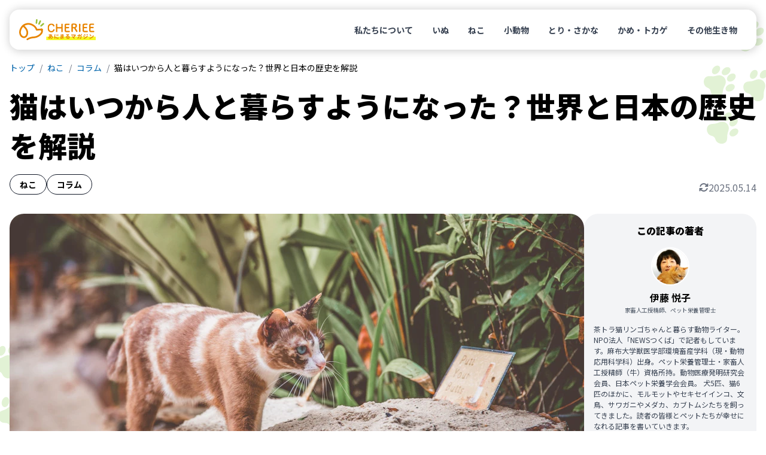

--- FILE ---
content_type: text/html
request_url: https://cheriee.jp/articles/30433/
body_size: 19797
content:
<!DOCTYPE html><html lang="ja"><head><meta charSet="utf-8"/><meta name="viewport" content="width=device-width, initial-scale=1"/><link rel="preload" href="/_next/static/media/24f6ebe2756575bd-s.p.woff2" as="font" crossorigin="" type="font/woff2"/><link rel="preload" as="image" imageSrcSet="https://img-cheriee-jp.imgix.net/wp/uploads/2022/03/01162524/tuva-mathilde-loland-NtkCFU6mqJE-unsplash.jpg?auto=format&amp;w=480&amp;q=75&amp;h=270&amp;fit=crop 480w, https://img-cheriee-jp.imgix.net/wp/uploads/2022/03/01162524/tuva-mathilde-loland-NtkCFU6mqJE-unsplash.jpg?auto=format&amp;w=720&amp;q=75&amp;h=405&amp;fit=crop 720w, https://img-cheriee-jp.imgix.net/wp/uploads/2022/03/01162524/tuva-mathilde-loland-NtkCFU6mqJE-unsplash.jpg?auto=format&amp;w=960&amp;q=75&amp;h=540&amp;fit=crop 960w, https://img-cheriee-jp.imgix.net/wp/uploads/2022/03/01162524/tuva-mathilde-loland-NtkCFU6mqJE-unsplash.jpg?auto=format&amp;w=960&amp;q=75&amp;h=540&amp;fit=crop 1200w" imageSizes="100vw" fetchPriority="high"/><link rel="preload" as="image" href="https://img-cheriee-jp.imgix.net/magazine/advertisement/saison-hoken_360x480.jpg?auto=format"/><link rel="preload" as="image" href="https://alwys.net/contents/photos/bn_donation_full_480_360.jpg"/><link rel="preload" as="image" href="https://alwys.net/contents/photos/bn_seasons_illness_480_360.jpg"/><link rel="preload" as="image" href="https://alwys.net/contents/photos/hikaku_joint_480_360.jpg"/><link rel="preload" as="image" href="https://alwys.net/contents/photos/hikaku_derma_480_360.jpg"/><link rel="stylesheet" href="/_next/static/css/d860a1e4312a672b.css" data-precedence="next"/><link rel="stylesheet" href="/_next/static/css/38871a1cb972b88a.css" data-precedence="next"/><link rel="preload" as="script" fetchPriority="low" href="/_next/static/chunks/webpack-a58e8325b75b4631.js"/><script src="/_next/static/chunks/fd9d1056-4e1a26e2d413ba3c.js" async=""></script><script src="/_next/static/chunks/23-e3b3a2e1119c3e05.js" async=""></script><script src="/_next/static/chunks/main-app-b637bd38aadb16db.js" async=""></script><script src="/_next/static/chunks/980-b9184bfcf2121654.js" async=""></script><script src="/_next/static/chunks/app/layout-6ee9fe5a6f4fcc0d.js" async=""></script><script src="/_next/static/chunks/app/articles/%5Bslug%5D/page-f1c44ea82967f989.js" async=""></script><link rel="preload" href="https://www.googletagmanager.com/gtm.js?id=GTM-KKLH4JVR" as="script"/><title>猫はいつから人と暮らすようになった？世界と日本の歴史を解説 - CHERIEE あにまるマガジン</title><meta name="description" content="猫は、私たち人間にとって大変身近なペットです。猫の祖先は「リビアヤマネコ」で、古代メソポタミアが起源だと言われています。はるか遠い国から、猫は一体いつ頃、どのようにして日本にやってきたのでしょうか？"/><link rel="canonical" href="https://cheriee.jp/articles/30433/"/><meta property="og:title" content="猫はいつから人と暮らすようになった？世界と日本の歴史を解説 - CHERIEE あにまるマガジン"/><meta property="og:description" content="猫は、私たち人間にとって大変身近なペットです。猫の祖先は「リビアヤマネコ」で、古代メソポタミアが起源だと言われています。はるか遠い国から、猫は一体いつ頃、どのようにして日本にやってきたのでしょうか？"/><meta property="og:image" content="https://img-cheriee-jp.imgix.net/wp/uploads/2022/03/01162524/tuva-mathilde-loland-NtkCFU6mqJE-unsplash.jpg"/><meta property="og:image:width" content="1200"/><meta property="og:image:height" content="630"/><meta property="og:image:alt" content="猫はいつから人と暮らすようになった？世界と日本の歴史を解説の画像"/><meta name="twitter:card" content="summary_large_image"/><meta name="twitter:site" content="@cheriee_jp"/><meta name="twitter:creator" content="@cheriee_jp"/><meta name="twitter:title" content="CHERIEE あにまるマガジン"/><meta name="twitter:description" content="CHERIEE（シェリー）は『どうぶつの幸せを考える』ウェブメディアです。私たち人間と共に暮らすペットをはじめ、野生動物、そして家畜と言われる生き物まで、すべての”どうぶつの幸せ”をあなたと一緒に考えていきます。"/><meta name="twitter:image" content="https://img-cheriee-jp.imgix.net/magazine/og.png"/><meta name="twitter:image:alt" content="CHERIEE あにまるマガジン"/><link rel="icon" href="/icon.ico?28c8c3651d6575c2" type="image/x-icon" sizes="24x24"/><meta name="next-size-adjust"/><script src="/_next/static/chunks/polyfills-78c92fac7aa8fdd8.js" noModule=""></script></head><body class="__variable_7afcbf font-noto"><header class="sticky top-0 z-[1000] p-8 transition duration-300 ease-in-out sm:p-16" style="top:0"><nav class="w-full rounded-2xl bg-white px-16 py-12 md:py-16" style="box-shadow:rgba(0, 0, 0, 0.2) 1px 1px 15px 1px"><div class="flex flex-row items-center justify-between"><a href="/"><img alt="CHERIEE あにまるマガジン" loading="lazy" width="128" height="35" decoding="async" data-nimg="1" class="max-w-112 md:max-w-128" style="color:transparent" src="/images/logo.svg"/></a><ul class="hidden list-none md:flex md:flex-row md:gap-4"><li><a class="rounded-full px-16 py-8 text-sm font-bold text-gray-700 hover:bg-sushi-100 hover:text-black" href="/about/">私たちについて</a></li><li><a class="rounded-full px-16 py-8 text-sm font-bold text-gray-700 hover:bg-sushi-100 hover:text-black" href="/animals/dogs/page/1/">いぬ</a></li><li><a class="rounded-full px-16 py-8 text-sm font-bold text-gray-700 hover:bg-sushi-100 hover:text-black" href="/animals/cats/page/1/">ねこ</a></li><li><a class="rounded-full px-16 py-8 text-sm font-bold text-gray-700 hover:bg-sushi-100 hover:text-black" href="/animals/smalls/page/1/">小動物</a></li><li><a class="rounded-full px-16 py-8 text-sm font-bold text-gray-700 hover:bg-sushi-100 hover:text-black" href="/animals/birds/page/1/">とり・さかな</a></li><li><a class="rounded-full px-16 py-8 text-sm font-bold text-gray-700 hover:bg-sushi-100 hover:text-black" href="/animals/reptiles/page/1/">かめ・トカゲ</a></li><li><a class="rounded-full px-16 py-8 text-sm font-bold text-gray-700 hover:bg-sushi-100 hover:text-black" href="/animals/others/page/1/">その他生き物</a></li></ul></div></nav></header><script type="application/ld+json">[{"@context":"https://schema.org","@type":"Article","mainEntityOfPage":{"@type":"WebPage","@id":"https://cheriee.jp"},"headline":"猫はいつから人と暮らすようになった？世界と日本の歴史を解説","description":"猫は、私たち人間にとって大変身近なペットです。猫の祖先は「リビアヤマネコ」で、古代メソポタミアが起源だと言われています。はるか遠い国から、猫は一体いつ頃、どのようにして日本にやってきたのでしょうか？","image":["https://img-cheriee-jp.imgix.net/wp/uploads/2022/03/01162524/tuva-mathilde-loland-NtkCFU6mqJE-unsplash.jpg?auto=format&w=960"],"datePublished":"2022-04-02T16:00:30.000Z","dateCreated":"2022-04-02T16:00:30.000Z","author":[{"@type":"Person","name":"伊藤 悦子","url":"https://cheriee.jp/authors/31/page/1"}],"publisher":{"@type":"Organization","name":"CHERIEE あにまるマガジン","logo":{"@type":"ImageObject","url":"https://img-cheriee-jp.imgix.net/magazine/og.png"}}},{"@context":"https://schema.org","@type":"BreadcrumbList","name":"パンくずリスト","itemListElement":[{"@type":"ListItem","position":1,"name":"CHERIEE あにまるマガジン","item":"https://cheriee.jp"},{"@type":"ListItem","position":2,"name":"ねこ","item":"https://cheriee.jp/animals/cats/page/1"},{"@type":"ListItem","position":3,"name":"コラム","item":"https://cheriee.jp/categories/column/page/1"},{"@type":"ListItem","position":4,"name":"猫はいつから人と暮らすようになった？世界と日本の歴史を解説","item":"https://cheriee.jp/articles/30433"}]}]</script><nav class="breadcrumbs wrapper"><ul class="flex list-none flex-row items-center overflow-y-hidden overflow-x-scroll py-4 text-xs sm:text-sm"><li><a class="link whitespace-nowrap" href="/">トップ</a></li><li><a class="link whitespace-nowrap" href="/animals/cats/page/1/">ねこ</a></li><li><a class="link whitespace-nowrap" href="/animals/cats/categories/column/page/1/">コラム</a></li><li><span class="whitespace-nowrap">猫はいつから人と暮らすようになった？世界と日本の歴史を解説</span></li></ul></nav><main><div class="wrapper"><div class="my-16 md:mb-32" data-animal-id="3620" data-library-id="3632"><h1 class="mb-16 text-2xl font-black leading-snug sm:text-3xl sm:leading-snug md:text-5xl md:leading-snug">猫はいつから人と暮らすようになった？世界と日本の歴史を解説</h1><div class="flex flex-row items-end justify-between gap-4 md:gap-16"><div class="flex flex-row flex-wrap gap-x-8 gap-y-4"><a class="whitespace-nowrap rounded-full border border-gray-900 px-12 py-4 text-xs font-bold md:px-16 md:py-6 md:text-sm" href="/animals/cats/page/1/">ねこ</a><a class="whitespace-nowrap rounded-full border border-gray-900 px-12 py-4 text-xs font-bold md:px-16 md:py-6 md:text-sm" href="/categories/column/page/1/">コラム</a></div><div class="flex grow flex-row flex-nowrap items-center justify-end gap-x-4 text-xs text-gray-500 md:gap-x-8 md:text-base"><div class="inline-block h-16 w-16"><svg xmlns="http://www.w3.org/2000/svg" viewBox="0 0 512 512"><path fill="currentColor" d="M105.1 202.6c7.7-21.8 20.2-42.3 37.8-59.8c62.5-62.5 163.8-62.5 226.3 0L386.3 160 352 160c-17.7 0-32 14.3-32 32s14.3 32 32 32l111.5 0c0 0 0 0 0 0l.4 0c17.7 0 32-14.3 32-32l0-112c0-17.7-14.3-32-32-32s-32 14.3-32 32l0 35.2L414.4 97.6c-87.5-87.5-229.3-87.5-316.8 0C73.2 122 55.6 150.7 44.8 181.4c-5.9 16.7 2.9 34.9 19.5 40.8s34.9-2.9 40.8-19.5zM39 289.3c-5 1.5-9.8 4.2-13.7 8.2c-4 4-6.7 8.8-8.1 14c-.3 1.2-.6 2.5-.8 3.8c-.3 1.7-.4 3.4-.4 5.1L16 432c0 17.7 14.3 32 32 32s32-14.3 32-32l0-35.1 17.6 17.5c0 0 0 0 0 0c87.5 87.4 229.3 87.4 316.7 0c24.4-24.4 42.1-53.1 52.9-83.8c5.9-16.7-2.9-34.9-19.5-40.8s-34.9 2.9-40.8 19.5c-7.7 21.8-20.2 42.3-37.8 59.8c-62.5 62.5-163.8 62.5-226.3 0l-.1-.1L125.6 352l34.4 0c17.7 0 32-14.3 32-32s-14.3-32-32-32L48.4 288c-1.6 0-3.2 .1-4.8 .3s-3.1 .5-4.6 1z"></path></svg></div><span>2025.05.14</span></div></div></div><div class="flex flex-col gap-16 md:flex-row md:gap-24 lg:gap-32"><div class="mx-auto w-full grow"><div class="relative aspect-video max-w-960 overflow-hidden rounded-none md:rounded-3xl -mx-16 md:mx-0"><img alt="猫はいつから人と暮らすようになった？世界と日本の歴史を解説" fetchPriority="high" width="960" height="540" decoding="async" data-nimg="1" class="object-cover" style="color:transparent;background-size:cover;background-position:50% 50%;background-repeat:no-repeat;background-image:url(&quot;data:image/svg+xml;charset=utf-8,%3Csvg xmlns=&#x27;http://www.w3.org/2000/svg&#x27; viewBox=&#x27;0 0 960 540&#x27;%3E%3Cfilter id=&#x27;b&#x27; color-interpolation-filters=&#x27;sRGB&#x27;%3E%3CfeGaussianBlur stdDeviation=&#x27;20&#x27;/%3E%3CfeColorMatrix values=&#x27;1 0 0 0 0 0 1 0 0 0 0 0 1 0 0 0 0 0 100 -1&#x27; result=&#x27;s&#x27;/%3E%3CfeFlood x=&#x27;0&#x27; y=&#x27;0&#x27; width=&#x27;100%25&#x27; height=&#x27;100%25&#x27;/%3E%3CfeComposite operator=&#x27;out&#x27; in=&#x27;s&#x27;/%3E%3CfeComposite in2=&#x27;SourceGraphic&#x27;/%3E%3CfeGaussianBlur stdDeviation=&#x27;20&#x27;/%3E%3C/filter%3E%3Cimage width=&#x27;100%25&#x27; height=&#x27;100%25&#x27; x=&#x27;0&#x27; y=&#x27;0&#x27; preserveAspectRatio=&#x27;none&#x27; style=&#x27;filter: url(%23b);&#x27; href=&#x27;https://img-cheriee-jp.imgix.net/wp/uploads/2022/03/01162524/tuva-mathilde-loland-NtkCFU6mqJE-unsplash.jpg?auto=format&amp;w=240&amp;h=135&amp;fit=crop&#x27;/%3E%3C/svg%3E&quot;)" sizes="100vw" srcSet="https://img-cheriee-jp.imgix.net/wp/uploads/2022/03/01162524/tuva-mathilde-loland-NtkCFU6mqJE-unsplash.jpg?auto=format&amp;w=480&amp;q=75&amp;h=270&amp;fit=crop 480w, https://img-cheriee-jp.imgix.net/wp/uploads/2022/03/01162524/tuva-mathilde-loland-NtkCFU6mqJE-unsplash.jpg?auto=format&amp;w=720&amp;q=75&amp;h=405&amp;fit=crop 720w, https://img-cheriee-jp.imgix.net/wp/uploads/2022/03/01162524/tuva-mathilde-loland-NtkCFU6mqJE-unsplash.jpg?auto=format&amp;w=960&amp;q=75&amp;h=540&amp;fit=crop 960w, https://img-cheriee-jp.imgix.net/wp/uploads/2022/03/01162524/tuva-mathilde-loland-NtkCFU6mqJE-unsplash.jpg?auto=format&amp;w=960&amp;q=75&amp;h=540&amp;fit=crop 1200w" src="https://img-cheriee-jp.imgix.net/wp/uploads/2022/03/01162524/tuva-mathilde-loland-NtkCFU6mqJE-unsplash.jpg?auto=format&amp;w=960&amp;q=75&amp;h=540&amp;fit=crop"/></div><div class="mx-auto my-16 flex max-w-832 flex-col gap-32 md:mb-48 md:mt-32"><article><div class="article"><p>猫は、私たち人間にとって大変身近なペットです。猫の祖先は<strong>「リビアヤマネコ」</strong>で、古代メソポタミアが起源だと言われています。はるか遠い国から、猫は一体いつ頃、どのようにして日本にやってきたのでしょうか？</p><p>この記事では、猫がいつ人と暮らすようになったのか、世界と日本の歴史について解説します。</p></div><section class="rounded-3xl bg-gray-100 px-16 pb-24 pt-16 mt-32 md:hidden"><h2 class="mb-16 text-center text-base font-black">この記事の目次</h2><ul class="toc text-base leading-tight md:text-sm"><li class=""><a href="#toc-1">猫が人と暮らすようになった理由</a></li><li class=""><a href="#toc-2">世界で最も古い飼い猫は？</a></li><li class=""><a href="#toc-3">猫が日本に来たのは弥生時代？</a></li><li class=""><a href="#toc-4">まとめ</a></li></ul></section><div class="mt-32 grid grid-cols-2 gap-16 md:hidden"><a href="https://pet.saison-hoken.co.jp/?utm_source=cheriee&amp;utm_medium=banner&amp;utm_campaign=allpage" target="_blank"><figure><img src="https://img-cheriee-jp.imgix.net/magazine/advertisement/saison-hoken_360x480.jpg?auto=format" width="480" height="360" alt="セゾン保険サービス" class="mx-auto"/><figcaption class="inline rounded bg-gray-300 px-4 py-2 text-2xs text-white md:text-xs">提携サイト</figcaption></figure></a><a href="https://alwys.net/contents/ard.php?id=UP018830&amp;adwares=up920055" target="_blank" rel="nofollow"><figure><img src="https://alwys.net/contents/photos/bn_donation_full_480_360.jpg" width="288" height="216" alt="ペット医薬品の個人輸入代行「うさパラ」" class="mx-auto"/><figcaption class="inline rounded bg-gray-300 px-4 py-2 text-2xs text-white md:text-xs">広告</figcaption></figure></a></div><div class="article"><html><head></head><body>

<h2 id="toc-1">猫が人と暮らすようになった理由</h2>
<p><img loading="lazy" decoding="async" width="960" height="540" src="https://img-cheriee-jp.imgix.net/wp/uploads/2022/03/01150728/humberto-arellano-N_G2Sqdy9QY-unsplash.jpg?auto=format&amp;w=720" class="alignnone size-large wp-image-30434 rounded-3xl" alt="猫,歴史,リビアヤマネコ,足跡,エジプト,メソポタミア" srcset="https://img-cheriee-jp.imgix.net/wp/uploads/2022/03/01150728/humberto-arellano-N_G2Sqdy9QY-unsplash.jpg?auto=format&amp;w=480 480w,https://img-cheriee-jp.imgix.net/wp/uploads/2022/03/01150728/humberto-arellano-N_G2Sqdy9QY-unsplash.jpg?auto=format&amp;w=720 720w,https://img-cheriee-jp.imgix.net/wp/uploads/2022/03/01150728/humberto-arellano-N_G2Sqdy9QY-unsplash.jpg?auto=format&amp;w=960 960w,https://img-cheriee-jp.imgix.net/wp/uploads/2022/03/01150728/humberto-arellano-N_G2Sqdy9QY-unsplash.jpg?auto=format&amp;w=960 1200w" sizes="(max-width:768px) 100vw, 720px"><br>
人間が土地に定住して農耕を始めると、住居や倉庫に農作物や穀物を保存するようになりました。するとネズミが農作物や穀物を狙いにきます。そのネズミを追って、猫もやってきたのです。</p>
<p>猫は、<strong>人間の大切な農作物や穀物をネズミから守ってくれる存在</strong>になりました。ネズミを退治してくれるのに、農作物や穀物には手をださない猫は、人間にとってありがたかったでしょう。</p>
<p>猫の中には、人懐っこい子もいたはずです。人間の子どもたちにかわいがられていたのが想像できます。親猫を亡くした子猫を、人間が代わりに育てたケースもあったのではないでしょうか。ネズミ以外の御馳走をもらうときもあったでしょう。</p>
<h2 id="toc-2">世界で最も古い飼い猫は？</h2>
<p><img loading="lazy" decoding="async" width="960" height="540" src="https://img-cheriee-jp.imgix.net/wp/uploads/2022/03/01151041/sphinx-g35c2171d8_1920.jpg?auto=format&amp;w=720" class="alignnone size-large wp-image-30435 rounded-3xl" alt="猫,歴史,リビアヤマネコ,足跡,エジプト,メソポタミア" srcset="https://img-cheriee-jp.imgix.net/wp/uploads/2022/03/01151041/sphinx-g35c2171d8_1920.jpg?auto=format&amp;w=480 480w,https://img-cheriee-jp.imgix.net/wp/uploads/2022/03/01151041/sphinx-g35c2171d8_1920.jpg?auto=format&amp;w=720 720w,https://img-cheriee-jp.imgix.net/wp/uploads/2022/03/01151041/sphinx-g35c2171d8_1920.jpg?auto=format&amp;w=960 960w,https://img-cheriee-jp.imgix.net/wp/uploads/2022/03/01151041/sphinx-g35c2171d8_1920.jpg?auto=format&amp;w=960 1200w" sizes="(max-width:768px) 100vw, 720px"><br>
世界で最も古い猫の飼育は、今から約4000年前の古代エジプトだと考えられていました。ところが2004年、地中海<strong>キプロス島にある約9500年前の遺跡から子猫の墓が発見された</strong>のです。子猫は30代の男性と一緒に埋葬されていました。</p>
<p>30代男性の足元に埋葬されていたので、何らかの絆や関係があったと予想できます。キプロスは海に囲まれた島であり、もともと猫はいなかったそうです。つまり、<strong>人間が船に乗せて猫を連れてきた</strong>のでしょう。</p>
<p>キプロスの発掘により、猫は古代エジプトよりも5000年近く前から人と暮らしていたと判明しました。</p>
<h2 id="toc-3">猫が日本に来たのは弥生時代？</h2>
<p><img loading="lazy" decoding="async" width="960" height="540" src="https://img-cheriee-jp.imgix.net/wp/uploads/2022/03/01152006/2008163_m.jpg?auto=format&amp;w=720" class="alignnone size-large wp-image-30436 rounded-3xl" alt="猫,歴史,リビアヤマネコ,足跡,エジプト,メソポタミア" srcset="https://img-cheriee-jp.imgix.net/wp/uploads/2022/03/01152006/2008163_m.jpg?auto=format&amp;w=480 480w,https://img-cheriee-jp.imgix.net/wp/uploads/2022/03/01152006/2008163_m.jpg?auto=format&amp;w=720 720w,https://img-cheriee-jp.imgix.net/wp/uploads/2022/03/01152006/2008163_m.jpg?auto=format&amp;w=960 960w,https://img-cheriee-jp.imgix.net/wp/uploads/2022/03/01152006/2008163_m.jpg?auto=format&amp;w=960 1200w" sizes="(max-width:768px) 100vw, 720px"><br>
キプロスと同じく海に囲まれた日本には、猫は船に乗らないとたどりつけません。猫が自主的に船に乗るとは考えにくいため、誰かが連れてきたと考えられます。では、猫はいつ日本に渡ってきたのでしょうか？</p>
<h3>8世紀に中国から日本に来た説</h3>
<p>猫は古代メソポタミアから古代エジプトに、そしてヨーロッパから中国へと長い時間をかけて伝わってきました。そして中国から日本にやってきたといわれています。</p>
<p>猫が日本に渡ってきた時期は、<strong>1200～1300年前の8世紀ごろの奈良時代</strong>あたりとされていました。中国の大切な経典をネズミから守るために、一緒に船に乗せられたと推測されていました。</p>
<p>ところが、2007年の土器の発掘でこの説が翻ってしまいます。</p>
<h3>古墳時代の土器に猫の足跡</h3>
<blockquote class="twitter-tweet">
<p lang="ja" dir="ltr">【あにまる×Zoom！】兵庫県姫路市で出土した古墳時代終末期の須恵器。「ネコ踏んじゃった文様」とでも言いましょうか、器が生乾き状態の時にネコが踏んだと考えられ、肉球の跡がくっきり残っています。須恵器工房にいたネコの仕業でしょうか。今と変わらない自由気ままなネコの姿が思い浮かびますね。 <a href="https://t.co/fTH2Kcn44T">pic.twitter.com/fTH2Kcn44T</a></p>
<p>— 福島県立博物館【公式】 (@fukushimamuseum) <a href="https://twitter.com/fukushimamuseum/status/1185395786223210496?ref_src=twsrc%5Etfw">October 19, 2019</a></p></blockquote>
<p><script async="" src="https://platform.twitter.com/widgets.js" charset="utf-8"></script><br>
2007年、兵庫県姫路市にある見野古墳の発掘調査で<strong>猫の足跡がついた須恵器</strong>が発見されました。須恵器とは、古墳時代の中期から平安時代に作られていた土器です。</p>
<p>足跡の付いた須恵器は、今からなんと1400年前の古墳時代後期（6～７世紀）のものと判明しました。足跡付きの土器の発掘により、<strong>猫は8世紀以前に日本にすでに来ていた</strong>とわかります。</p>
<h3>猫の足跡つき土器は福井県にも</h3>
<blockquote class="twitter-tweet">
<p lang="ja" dir="ltr">本日から第10回企画展「ネコ踏んじゃった!?」が始まりました　令和2年11月29日まで<br>今回の企画展では、原始古代から続く猫と人々の関わりの一端をご紹介します‼️ 今回の一押し展示品はネコ科と考えられる動物の足跡?がついた須恵器✨<a href="https://t.co/ja10fiOH6M">https://t.co/ja10fiOH6M</a><a href="https://twitter.com/hashtag/%E7%8C%AB?src=hash&amp;ref_src=twsrc%5Etfw">#猫</a>　<a href="https://twitter.com/hashtag/%E8%B6%B3%E8%B7%A1?src=hash&amp;ref_src=twsrc%5Etfw">#足跡</a>　<a href="https://twitter.com/hashtag/%E8%80%83%E5%8F%A4%E5%AD%A6%E3%81%AE%E3%81%8A%E3%82%84%E3%81%A4?src=hash&amp;ref_src=twsrc%5Etfw">#考古学のおやつ</a> <a href="https://t.co/5HQMMlb1ij">pic.twitter.com/5HQMMlb1ij</a></p>
<p>— 美浜町歴史文化館@miha_reki (@miha_reki) <a href="https://twitter.com/miha_reki/status/1307140381948088320?ref_src=twsrc%5Etfw">September 19, 2020</a></p></blockquote>
<p><script async="" src="https://platform.twitter.com/widgets.js" charset="utf-8"></script><br>
2018年には、福井県美浜町にある興道寺廃寺跡周辺の古墳周溝からも、<strong>猫らしい動物の足跡が付いた須恵器</strong>が発掘されました。見野古墳とほぼ同じ、古墳時代後期のものです。<br>
古墳時代後期には、日本人の暮らしの中にすでに猫がいたと考えて間違いないでしょう。</p>
<p>「土器についた足跡の発見」というのがいかにも猫らしいですね。猫はいたずら心から、乾燥中の土器を踏んで歩いたのかもしれません。せっかく作った土器に足跡がついて、当時の人たちはどのような反応をしたのでしょうか。</p>
<h3>弥生時代の遺跡から猫の骨？</h3>
<blockquote class="twitter-tweet" data-conversation="none">
<p lang="ja" dir="ltr">原の辻遺跡と並ぶ弥生の大集落カラカミ遺跡。記事では製鉄関係の出土品を紹介しましたが、収蔵品展でひときわ目立ったのは「ネコの骨」。家畜のイエネコが日本に来たのは奈良時代と考えられていましたが、同遺跡でイエネコの骨が見つかりました。漁村でもあったカラカミで、何を食べていたのでしょう。 <a href="https://t.co/fh62ztvc1L">pic.twitter.com/fh62ztvc1L</a></p>
<p>— 今井邦彦　Kunihiko Imai (@imaikuni) <a href="https://twitter.com/imaikuni/status/1265604752458477568?ref_src=twsrc%5Etfw">May 27, 2020</a></p></blockquote>
<p><script async="" src="https://platform.twitter.com/widgets.js" charset="utf-8"></script><br>
2008年には、長崎県壱岐にある「カラカミ遺跡」の発掘調査で<strong>猫と思われる動物の骨</strong>が発掘されました。カラカミ遺跡は今から2000年前、弥生時代後半（紀元前3世紀ごろ）の遺跡です。</p>
<p>海に囲まれた壱岐は、魚が豊富に獲れます。漁で獲れた魚のおこぼれをもらいながら、穀物をネズミから守っていたのかもしれません。そもそもどこから、誰が壱岐に猫を連れてきたのでしょうか。</p>
<h3>猫はどこから来た？</h3>
<p>今から2000年前の弥生時代から猫がいたとなると、猫が中国からやってきた説も不確かなものになります。なぜなら、中国に猫が来たのは、およそ2000年前とされているからです。</p>
<p>つまり、中国に猫がやってくる前に日本に来ていた可能性も十分考えられるのです。または中国からとは別のルートがあったとも推測できます。</p>
<h2 id="toc-4">まとめ</h2>
<p><img loading="lazy" decoding="async" width="960" height="540" src="https://img-cheriee-jp.imgix.net/wp/uploads/2022/03/01162431/cat-gb4fcc203f_1920.jpg?auto=format&amp;w=720" class="alignnone size-large wp-image-30439 rounded-3xl" alt="猫,歴史,リビアヤマネコ,足跡,エジプト,メソポタミア" srcset="https://img-cheriee-jp.imgix.net/wp/uploads/2022/03/01162431/cat-gb4fcc203f_1920.jpg?auto=format&amp;w=480 480w,https://img-cheriee-jp.imgix.net/wp/uploads/2022/03/01162431/cat-gb4fcc203f_1920.jpg?auto=format&amp;w=720 720w,https://img-cheriee-jp.imgix.net/wp/uploads/2022/03/01162431/cat-gb4fcc203f_1920.jpg?auto=format&amp;w=960 960w,https://img-cheriee-jp.imgix.net/wp/uploads/2022/03/01162431/cat-gb4fcc203f_1920.jpg?auto=format&amp;w=960 1200w" sizes="(max-width:768px) 100vw, 720px"><br>
猫がいつ、どうやって日本にたどりついたのか、まだ判明されていない史実もたくさんありそうです。神秘的な猫にふさわしいエピソードといえるでしょう。<br>
もしかしたら、愛猫にも古代メソポタミアの猫の血が流れているかもしれないと思うと不思議な感じがします。</p>
<p>最近は、ネズミ捕りの仕事をする猫は少なくなりました。今は一緒にいてくれるだけで、飼い主さんを癒す仕事をしているともいえますね。</p>
</div></article><div class="hidden grid-cols-2 gap-16 md:grid"><a href="https://alwys.net/contents/ard.php?id=UP018830&amp;adwares=up920055" target="_blank" rel="nofollow"><figure><img src="https://alwys.net/contents/photos/bn_donation_full_480_360.jpg" width="288" height="216" alt="ペット医薬品の個人輸入代行「うさパラ」" class="mx-auto"/><figcaption class="inline rounded bg-gray-300 px-4 py-2 text-2xs text-white md:text-xs">広告</figcaption></figure></a><a href="https://alwys.net/contents/ard.php?id=UP018830&amp;adwares=up920051" target="_blank" rel="nofollow"><figure><img src="https://alwys.net/contents/photos/bn_seasons_illness_480_360.jpg" width="288" height="216" alt="《季節の悩み》ペットのトラブル対策" class="mx-auto"/><figcaption class="inline rounded bg-gray-300 px-4 py-2 text-2xs text-white md:text-xs">広告</figcaption></figure></a></div><div class="grid grid-cols-2 gap-16 md:hidden"><a href="https://alwys.net/contents/ard.php?id=UP018830&amp;adwares=up920057" target="_blank" rel="nofollow"><figure><img src="https://alwys.net/contents/photos/hikaku_joint_480_360.jpg" width="288" height="216" alt="《かんたん比較》骨・関節ケアサプリメント" class="mx-auto"/><figcaption class="inline rounded bg-gray-300 px-4 py-2 text-2xs text-white md:text-xs">広告</figcaption></figure></a><a href="https://alwys.net/contents/ard.php?id=UP018830&amp;adwares=up920056" target="_blank" rel="nofollow"><figure><img src="https://alwys.net/contents/photos/hikaku_derma_480_360.jpg" width="288" height="216" alt="《かんたん比較》スキンケアアイテム" class="mx-auto"/><figcaption class="inline rounded bg-gray-300 px-4 py-2 text-2xs text-white md:text-xs">広告</figcaption></figure></a></div><section><h3 class="mb-16 text-xl md:text-2xl font-black md:mb-24">関連記事</h3><ul class="flex flex-col gap-y-4 overflow-hidden md:gap-0 md:gap-y-8"><li class="overflow-hidden"><a class="link block overflow-hidden text-ellipsis whitespace-nowrap md:inline" href="https://cheriee.jp/articles/6025/">【猫の進化論】猫の起源は未だに謎？進化の過程も気まぐれだった</a></li><li class="overflow-hidden"><a class="link block overflow-hidden text-ellipsis whitespace-nowrap md:inline" href="https://cheriee.jp/articles/23280/">太古から犬と人間は友達だった！世界最古の犬の壁画が物語るものとは</a></li><li class="overflow-hidden"><a class="link block overflow-hidden text-ellipsis whitespace-nowrap md:inline" href="https://cheriee.jp/articles/5965/">【犬の進化】ダーウィンの進化論から見る犬の起源</a></li><li class="overflow-hidden"><a class="link block overflow-hidden text-ellipsis whitespace-nowrap md:inline" href="https://cheriee.jp/articles/27704/">猫の顔の模様の謎！クレオパトラ・ラインやM字模様の特徴や由来とは</a></li><li class="overflow-hidden"><a class="link block overflow-hidden text-ellipsis whitespace-nowrap md:inline" href="https://cheriee.jp/articles/6623/">歴史を感じる猫の種類分け。6種類のボディータイプを紹介！</a></li><li class="overflow-hidden"><a class="link block overflow-hidden text-ellipsis whitespace-nowrap md:inline" href="https://cheriee.jp/articles/12964/">人気急上昇中！ヒョウ柄が独特なベンガルを紹介！</a></li></ul></section></div></div><aside class="mb-32 w-full md:mb-48 md:w-208 md:min-w-208 md:max-w-208 lg:w-288 lg:min-w-288 lg:max-w-288"><section class="mb-32" data-writer-id="31"><div class="flex h-full flex-col items-center justify-between rounded-2xl bg-gray-100 p-16 md:rounded-3xl"><div class="flex flex-col items-center justify-center overflow-hidden"><h3 class="mb-16 text-center text-base font-black">この記事の著者</h3><img alt="伊藤 悦子" loading="lazy" width="96" height="96" decoding="async" data-nimg="1" class="h-64 w-64 min-w-64 rounded-full border-2 border-white bg-gray-200" style="color:transparent" src="https://secure.gravatar.com/avatar/c2116b0bb31b590d3083a3e2ab9c28f2d116d77f32b812401c022425b79288e0?s=96&amp;d=mm&amp;r=g"/><div class="mt-8 text-ellipsis font-bold">伊藤 悦子</div><div class="mt-2 text-2xs tracking-tighter text-gray-600">家畜人工授精師、ペット栄養管理士</div><div class="mt-16 text-xs leading-normal text-gray-700">茶トラ猫リンゴちゃんと暮らす動物ライター。
NPO法人「NEWSつくば」で記者もしています。麻布大学獣医学部環境畜産学科（現・動物応用科学科）出身。ペット栄養管理士・家畜人工授精師（牛）資格所持。動物医療発明研究会会員、日本ペット栄養学会会員。
犬5匹、猫6匹のほかに、モルモットやセキセイインコ、文鳥、サワガニやメダカ、カブトムシたちを飼ってきました。読者の皆様とペットたちが幸せになれる記事を書いていきます。</div></div><a class="link mb-8 mt-24 text-sm" href="/authors/31/page/1/">他の記事を見る</a></div></section><div class="sticky top-32 z-10 flex flex-col gap-32"><section class="rounded-3xl bg-gray-100 px-16 pb-24 pt-16 hidden md:block"><h2 class="mb-16 text-center text-base font-black">この記事の目次</h2><ul class="toc text-base leading-tight md:text-sm"><li class=""><a href="#toc-1">猫が人と暮らすようになった理由</a></li><li class=""><a href="#toc-2">世界で最も古い飼い猫は？</a></li><li class=""><a href="#toc-3">猫が日本に来たのは弥生時代？</a></li><li class=""><a href="#toc-4">まとめ</a></li></ul></section><a href="https://pet.saison-hoken.co.jp/?utm_source=cheriee&amp;utm_medium=banner&amp;utm_campaign=allpage" class="hidden md:block" target="_blank"><figure><img src="https://img-cheriee-jp.imgix.net/magazine/advertisement/saison-hoken_360x480.jpg?auto=format" width="480" height="360" alt="セゾン保険サービス" class="mx-auto"/><figcaption class="inline rounded bg-gray-300 px-4 py-2 text-2xs text-white md:text-xs">提携サイト</figcaption></figure></a><section><h3 class="mb-16 text-xl font-black">あなたへのオススメ</h3><a class="rounded-lg md:hover:underline" href="/articles/52324/"><div class="flex flex-row items-center gap-8"><div class="grow text-sm font-bold tracking-tight">江戸時代の猫はネズミ捕りで人気？愛される猫から化け猫まで紹介</div><div class="relative aspect-square w-64 min-w-64 max-w-64 overflow-hidden"><img alt="おすすめ記事1" loading="lazy" width="128" height="128" decoding="async" data-nimg="1" class="relative h-64 w-64 rounded-lg object-cover" style="color:transparent" src="https://img-cheriee-jp.imgix.net/wp/uploads/2025/11/18154906/3760949_m.jpg?auto=format&amp;w=240&amp;h=135&amp;fit=crop"/></div></div></a><hr class="my-8"/><a class="rounded-lg md:hover:underline" href="/articles/52272/"><div class="flex flex-row items-center gap-8"><div class="grow text-sm font-bold tracking-tight">江戸時代のペットとは？犬・猫・金魚・鳥・ハツカネズミの人気に迫る</div><div class="relative aspect-square w-64 min-w-64 max-w-64 overflow-hidden"><img alt="おすすめ記事2" loading="lazy" width="128" height="128" decoding="async" data-nimg="1" class="relative h-64 w-64 rounded-lg object-cover" style="color:transparent" src="https://img-cheriee-jp.imgix.net/wp/uploads/2025/11/14161929/art-institute-of-chicago-QYD3fUg2bBI-unsplash.jpg?auto=format&amp;w=240&amp;h=135&amp;fit=crop"/></div></div></a><hr class="my-8"/><a class="rounded-lg md:hover:underline" href="/articles/36862/"><div class="flex flex-row items-center gap-8"><div class="grow text-sm font-bold tracking-tight">「砂漠の天使」と呼ばれるスナネコはペットにできる？性格や特徴と会える動物園まとめ</div><div class="relative aspect-square w-64 min-w-64 max-w-64 overflow-hidden"><img alt="おすすめ記事3" loading="lazy" width="128" height="128" decoding="async" data-nimg="1" class="relative h-64 w-64 rounded-lg object-cover" style="color:transparent" src="https://img-cheriee-jp.imgix.net/wp/uploads/2023/06/06153146/25833015_m.jpg?auto=format&amp;w=240&amp;h=135&amp;fit=crop"/></div></div></a><hr class="my-8"/><a class="rounded-lg md:hover:underline" href="/articles/51970/"><div class="flex flex-row items-center gap-8"><div class="grow text-sm font-bold tracking-tight">保護猫活動とは？一時預かり・ボランティアなどさまざまな支援の形</div><div class="relative aspect-square w-64 min-w-64 max-w-64 overflow-hidden"><img alt="おすすめ記事4" loading="lazy" width="128" height="128" decoding="async" data-nimg="1" class="relative h-64 w-64 rounded-lg object-cover" style="color:transparent" src="https://img-cheriee-jp.imgix.net/wp/uploads/2025/10/30143811/pexels-fatih-guney-337108406-18843480-2.jpg?auto=format&amp;w=240&amp;h=135&amp;fit=crop"/></div></div></a></section></div></aside></div></div><div class="bg-paw bg-sushi-100 py-32 md:py-48"><section class="wrapper"><h2 class="mb-16 text-xl font-black md:mb-32 md:text-3xl">こちらの記事も読まれています</h2><div class="grid grid-flow-row auto-rows-auto grid-cols-2 gap-16 md:grid-cols-4 lg:gap-32"><a href="/articles/4917/"><div class="flex h-full cursor-pointer flex-col rounded duration-700 hover:text-green-700 md:rounded-3xl md:bg-white md:shadow md:hover:shadow-xl"><div class="relative aspect-video overflow-hidden rounded-lg md:rounded-3xl"><img alt="ペットの８週齢規制知ってる？飼う時に注意すべきこととは？のアイキャッチ画像" loading="lazy" width="480" height="270" decoding="async" data-nimg="1" class="object-cover" style="color:transparent" src="https://img-cheriee-jp.imgix.net/wp/uploads/2017/12/05151540/parent-children.jpeg?auto=format&amp;w=480&amp;h=270&amp;fit=crop"/></div><div class="grow pt-8 md:p-16"><div class="text-sm font-bold tracking-tight md:text-base md:leading-tight">ペットの８週齢規制知ってる？飼う時に注意すべきこととは？</div></div><div class="hidden md:block md:px-16 md:pb-16"><div class="flex flex-row items-center gap-x-6"><img alt="轟木 健" loading="lazy" width="96" height="96" decoding="async" data-nimg="1" class="h-32 w-32 min-w-32 rounded-full bg-gray-200" style="color:transparent" src="https://secure.gravatar.com/avatar/82e018b489d6a2881d120af4213c410ac3f7d651874a8a9eafa8efc923b9e228?s=96&amp;d=mm&amp;r=g"/><div class="overflow-hidden text-gray-900"><div class="text-ellipsis text-xs md:text-sm">轟木 健</div><div class="text-ellipsis text-2xs tracking-tighter text-gray-500">CHERIEE編集部</div></div></div></div></div></a><a href="/articles/19148/"><div class="flex h-full cursor-pointer flex-col rounded duration-700 hover:text-green-700 md:rounded-3xl md:bg-white md:shadow md:hover:shadow-xl"><div class="relative aspect-video overflow-hidden rounded-lg md:rounded-3xl"><img alt="迷子の早期解決が可能？次世代ペットトラッカーRing Fetchのアイキャッチ画像" loading="lazy" width="480" height="270" decoding="async" data-nimg="1" class="object-cover" style="color:transparent" src="https://img-cheriee-jp.imgix.net/wp/uploads/2020/02/24135333/ringfetch2.jpg?auto=format&amp;w=480&amp;h=270&amp;fit=crop"/></div><div class="grow pt-8 md:p-16"><div class="text-sm font-bold tracking-tight md:text-base md:leading-tight">迷子の早期解決が可能？次世代ペットトラッカーRing Fetch</div></div><div class="hidden md:block md:px-16 md:pb-16"><div class="flex flex-row items-center gap-x-6"><img alt="滝沢 真由" loading="lazy" width="96" height="96" decoding="async" data-nimg="1" class="h-32 w-32 min-w-32 rounded-full bg-gray-200" style="color:transparent" src="https://secure.gravatar.com/avatar/7f19ef5f1b73ee92f531dff6a351064c6d62820d90fadccebf07354c6c81ffec?s=96&amp;d=mm&amp;r=g"/><div class="overflow-hidden text-gray-900"><div class="text-ellipsis text-xs md:text-sm">滝沢 真由</div><div class="text-ellipsis text-2xs tracking-tighter text-gray-500">CHERIEE編集部</div></div></div></div></div></a><a href="/articles/19869/"><div class="flex h-full cursor-pointer flex-col rounded duration-700 hover:text-green-700 md:rounded-3xl md:bg-white md:shadow md:hover:shadow-xl"><div class="relative aspect-video overflow-hidden rounded-lg md:rounded-3xl"><img alt="【新型コロナ】飼い主の不安を解消！アニコムのペット無料預かりサービスのアイキャッチ画像" loading="lazy" width="480" height="270" decoding="async" data-nimg="1" class="object-cover" style="color:transparent" src="https://img-cheriee-jp.imgix.net/wp/uploads/2020/04/06140037/3342395_m.jpg?auto=format&amp;w=480&amp;h=270&amp;fit=crop"/></div><div class="grow pt-8 md:p-16"><div class="text-sm font-bold tracking-tight md:text-base md:leading-tight">【新型コロナ】飼い主の不安を解消！アニコムのペット無料預かりサービス</div></div><div class="hidden md:block md:px-16 md:pb-16"><div class="flex flex-row items-center gap-x-6"><img alt="yuri" loading="lazy" width="96" height="96" decoding="async" data-nimg="1" class="h-32 w-32 min-w-32 rounded-full bg-gray-200" style="color:transparent" src="https://secure.gravatar.com/avatar/35a4715aee6b1c4fa45f6d7fd404d47a5eb90b9d6ba5949ac3b539974105790f?s=96&amp;d=mm&amp;r=g"/><div class="overflow-hidden text-gray-900"><div class="text-ellipsis text-xs md:text-sm">yuri</div><div class="text-ellipsis text-2xs tracking-tighter text-gray-500">CHERIEE編集部</div></div></div></div></div></a><a href="/articles/26546/"><div class="flex h-full cursor-pointer flex-col rounded duration-700 hover:text-green-700 md:rounded-3xl md:bg-white md:shadow md:hover:shadow-xl"><div class="relative aspect-video overflow-hidden rounded-lg md:rounded-3xl"><img alt="【ニュース】まるでペットの福袋？中国で流行中の通販で批判続出のアイキャッチ画像" loading="lazy" width="480" height="270" decoding="async" data-nimg="1" class="object-cover" style="color:transparent" src="https://img-cheriee-jp.imgix.net/wp/uploads/2021/05/18165028/pexels-brett-sayles-1115175.jpg?auto=format&amp;w=480&amp;h=270&amp;fit=crop"/></div><div class="grow pt-8 md:p-16"><div class="text-sm font-bold tracking-tight md:text-base md:leading-tight">【ニュース】まるでペットの福袋？中国で流行中の通販で批判続出</div></div><div class="hidden md:block md:px-16 md:pb-16"><div class="flex flex-row items-center gap-x-6"><img alt="yuri" loading="lazy" width="96" height="96" decoding="async" data-nimg="1" class="h-32 w-32 min-w-32 rounded-full bg-gray-200" style="color:transparent" src="https://secure.gravatar.com/avatar/35a4715aee6b1c4fa45f6d7fd404d47a5eb90b9d6ba5949ac3b539974105790f?s=96&amp;d=mm&amp;r=g"/><div class="overflow-hidden text-gray-900"><div class="text-ellipsis text-xs md:text-sm">yuri</div><div class="text-ellipsis text-2xs tracking-tighter text-gray-500">CHERIEE編集部</div></div></div></div></div></a><a href="/articles/28477/"><div class="flex h-full cursor-pointer flex-col rounded duration-700 hover:text-green-700 md:rounded-3xl md:bg-white md:shadow md:hover:shadow-xl"><div class="relative aspect-video overflow-hidden rounded-lg md:rounded-3xl"><img alt="世界最古の猫「マヌルネコ」とは？イエネコとの違いを解説！のアイキャッチ画像" loading="lazy" width="480" height="270" decoding="async" data-nimg="1" class="object-cover" style="color:transparent" src="https://img-cheriee-jp.imgix.net/wp/uploads/2021/10/05162518/viktor-vasicsek-dE0jpWosnio-unsplash.jpg?auto=format&amp;w=480&amp;h=270&amp;fit=crop"/></div><div class="grow pt-8 md:p-16"><div class="text-sm font-bold tracking-tight md:text-base md:leading-tight">世界最古の猫「マヌルネコ」とは？イエネコとの違いを解説！</div></div><div class="hidden md:block md:px-16 md:pb-16"><div class="flex flex-row items-center gap-x-6"><img alt="yuri" loading="lazy" width="96" height="96" decoding="async" data-nimg="1" class="h-32 w-32 min-w-32 rounded-full bg-gray-200" style="color:transparent" src="https://secure.gravatar.com/avatar/35a4715aee6b1c4fa45f6d7fd404d47a5eb90b9d6ba5949ac3b539974105790f?s=96&amp;d=mm&amp;r=g"/><div class="overflow-hidden text-gray-900"><div class="text-ellipsis text-xs md:text-sm">yuri</div><div class="text-ellipsis text-2xs tracking-tighter text-gray-500">CHERIEE編集部</div></div></div></div></div></a><a href="/articles/31608/"><div class="flex h-full cursor-pointer flex-col rounded duration-700 hover:text-green-700 md:rounded-3xl md:bg-white md:shadow md:hover:shadow-xl"><div class="relative aspect-video overflow-hidden rounded-lg md:rounded-3xl"><img alt="【最新研究】猫は日常生活の中で同居猫の名前を覚えているのアイキャッチ画像" loading="lazy" width="480" height="270" decoding="async" data-nimg="1" class="object-cover" style="color:transparent" src="https://img-cheriee-jp.imgix.net/wp/uploads/2022/05/09150609/cute-3273789_1920.jpg?auto=format&amp;w=480&amp;h=270&amp;fit=crop"/></div><div class="grow pt-8 md:p-16"><div class="text-sm font-bold tracking-tight md:text-base md:leading-tight">【最新研究】猫は日常生活の中で同居猫の名前を覚えている</div></div><div class="hidden md:block md:px-16 md:pb-16"><div class="flex flex-row items-center gap-x-6"><img alt="yuri" loading="lazy" width="96" height="96" decoding="async" data-nimg="1" class="h-32 w-32 min-w-32 rounded-full bg-gray-200" style="color:transparent" src="https://secure.gravatar.com/avatar/35a4715aee6b1c4fa45f6d7fd404d47a5eb90b9d6ba5949ac3b539974105790f?s=96&amp;d=mm&amp;r=g"/><div class="overflow-hidden text-gray-900"><div class="text-ellipsis text-xs md:text-sm">yuri</div><div class="text-ellipsis text-2xs tracking-tighter text-gray-500">CHERIEE編集部</div></div></div></div></div></a><a href="/articles/32409/"><div class="flex h-full cursor-pointer flex-col rounded duration-700 hover:text-green-700 md:rounded-3xl md:bg-white md:shadow md:hover:shadow-xl"><div class="relative aspect-video overflow-hidden rounded-lg md:rounded-3xl"><img alt="知っていますか「アニマルウェルフェア」②日本の現状のアイキャッチ画像" loading="lazy" width="480" height="270" decoding="async" data-nimg="1" class="object-cover" style="color:transparent" src="https://img-cheriee-jp.imgix.net/wp/uploads/2022/07/25142131/pexels-matthias-zomer-66627.jpg?auto=format&amp;w=480&amp;h=270&amp;fit=crop"/></div><div class="grow pt-8 md:p-16"><div class="text-sm font-bold tracking-tight md:text-base md:leading-tight">知っていますか「アニマルウェルフェア」②日本の現状</div></div><div class="hidden md:block md:px-16 md:pb-16"><div class="flex flex-row items-center gap-x-6"><img alt="ドッグトレーナーTerumi" loading="lazy" width="96" height="96" decoding="async" data-nimg="1" class="h-32 w-32 min-w-32 rounded-full bg-gray-200" style="color:transparent" src="https://secure.gravatar.com/avatar/fe28c08fe694e97db104cc786d57a7b0f84c8e1c047bd7b5b9ea90fb517550d7?s=96&amp;d=mm&amp;r=g"/><div class="overflow-hidden text-gray-900"><div class="text-ellipsis text-xs md:text-sm">ドッグトレーナーTerumi</div><div class="text-ellipsis text-2xs tracking-tighter text-gray-500">CHERIEE編集部</div></div></div></div></div></a><a href="/articles/37396/"><div class="flex h-full cursor-pointer flex-col rounded duration-700 hover:text-green-700 md:rounded-3xl md:bg-white md:shadow md:hover:shadow-xl"><div class="relative aspect-video overflow-hidden rounded-lg md:rounded-3xl"><img alt="ノネコと野良猫は何が違うの？あいまいな法律の基準と残虐な事件のアイキャッチ画像" loading="lazy" width="480" height="270" decoding="async" data-nimg="1" class="object-cover" style="color:transparent" src="https://img-cheriee-jp.imgix.net/wp/uploads/2023/07/25081408/animal-7181776_1280.jpg?auto=format&amp;w=480&amp;h=270&amp;fit=crop"/></div><div class="grow pt-8 md:p-16"><div class="text-sm font-bold tracking-tight md:text-base md:leading-tight">ノネコと野良猫は何が違うの？あいまいな法律の基準と残虐な事件</div></div><div class="hidden md:block md:px-16 md:pb-16"><div class="flex flex-row items-center gap-x-6"><img alt="Aya" loading="lazy" width="96" height="96" decoding="async" data-nimg="1" class="h-32 w-32 min-w-32 rounded-full bg-gray-200" style="color:transparent" src="https://secure.gravatar.com/avatar/1df2f6dad6410947e894c8cd6aada1605486bb0a4f012164c9282fbfc617057b?s=96&amp;d=mm&amp;r=g"/><div class="overflow-hidden text-gray-900"><div class="text-ellipsis text-xs md:text-sm">Aya</div><div class="text-ellipsis text-2xs tracking-tighter text-gray-500">CHERIEE編集部</div></div></div></div></div></a></div></section></div><div class="wrapper py-32 md:py-48"><div class="mb-32 grid grid-cols-1 gap-16 md:grid-cols-3 lg:gap-32"><section class="rounded-3xl bg-gray-100 px-16 pt-24 pb-32 undefined"><h3 class="mb-16 text-xl md:text-2xl font-black md:mb-24 text-center">ねこの記事</h3><div class="flex flex-col gap-16"><a class="rounded-lg md:hover:underline" href="/articles/27704/"><div class="flex flex-row items-center gap-8"><div class="relative aspect-video w-112 min-w-112 max-w-112 overflow-hidden md:aspect-square md:w-64 md:min-w-64 md:max-w-64 lg:aspect-video lg:w-112 lg:min-w-112 lg:max-w-112"><img alt="どうぶつカテゴリ第1位" loading="lazy" width="128" height="128" decoding="async" data-nimg="1" class="relative w-112 rounded-lg object-cover md:h-64 md:w-64 lg:w-112" style="color:transparent" src="https://img-cheriee-jp.imgix.net/wp/uploads/2021/08/07103351/cat-2204333_1280.jpg?auto=format&amp;w=240&amp;h=135&amp;fit=crop"/></div><div class="grow text-sm font-bold tracking-tight"><div class="mb-2 flex flex-row items-center gap-4 text-xs text-orange-500"><div class="inline-block h-14 w-14"><svg xmlns="http://www.w3.org/2000/svg" viewBox="0 0 576 512"><path fill="currentColor" d="M309 106c11.4-7 19-19.7 19-34c0-22.1-17.9-40-40-40s-40 17.9-40 40c0 14.4 7.6 27 19 34L209.7 220.6c-9.1 18.2-32.7 23.4-48.6 10.7L72 160c5-6.7 8-15 8-24c0-22.1-17.9-40-40-40S0 113.9 0 136s17.9 40 40 40c.2 0 .5 0 .7 0L86.4 427.4c5.5 30.4 32 52.6 63 52.6l277.2 0c30.9 0 57.4-22.1 63-52.6L535.3 176c.2 0 .5 0 .7 0c22.1 0 40-17.9 40-40s-17.9-40-40-40s-40 17.9-40 40c0 9 3 17.3 8 24l-89.1 71.3c-15.9 12.7-39.5 7.5-48.6-10.7L309 106z"></path></svg></div><span class="font-black text-orange-800">1 位</span></div>猫の顔の模様の謎！クレオパトラ・ラインやM字模様の特徴や由来とは</div></div></a><a class="rounded-lg md:hover:underline" href="/articles/10628/"><div class="flex flex-row items-center gap-8"><div class="relative aspect-video w-112 min-w-112 max-w-112 overflow-hidden md:aspect-square md:w-64 md:min-w-64 md:max-w-64 lg:aspect-video lg:w-112 lg:min-w-112 lg:max-w-112"><img alt="どうぶつカテゴリ第2位" loading="lazy" width="128" height="128" decoding="async" data-nimg="1" class="relative w-112 rounded-lg object-cover md:h-64 md:w-64 lg:w-112" style="color:transparent" src="https://img-cheriee-jp.imgix.net/wp/uploads/2024/05/18102359/92abea077f5e70f54bc197f7d4019c5e-1.jpg?auto=format&amp;w=240&amp;h=135&amp;fit=crop"/></div><div class="grow text-sm font-bold tracking-tight"><div class="mb-2 flex flex-row items-center gap-4 text-xs text-gray-400"><div class="inline-block h-14 w-14"><svg xmlns="http://www.w3.org/2000/svg" viewBox="0 0 576 512"><path fill="currentColor" d="M309 106c11.4-7 19-19.7 19-34c0-22.1-17.9-40-40-40s-40 17.9-40 40c0 14.4 7.6 27 19 34L209.7 220.6c-9.1 18.2-32.7 23.4-48.6 10.7L72 160c5-6.7 8-15 8-24c0-22.1-17.9-40-40-40S0 113.9 0 136s17.9 40 40 40c.2 0 .5 0 .7 0L86.4 427.4c5.5 30.4 32 52.6 63 52.6l277.2 0c30.9 0 57.4-22.1 63-52.6L535.3 176c.2 0 .5 0 .7 0c22.1 0 40-17.9 40-40s-17.9-40-40-40s-40 17.9-40 40c0 9 3 17.3 8 24l-89.1 71.3c-15.9 12.7-39.5 7.5-48.6-10.7L309 106z"></path></svg></div><span class="font-black text-gray-600">2 位</span></div>【2025年版】おしゃれで可愛い猫の名前おすすめリスト118選</div></div></a><a class="rounded-lg md:hover:underline" href="/articles/4319/"><div class="flex flex-row items-center gap-8"><div class="relative aspect-video w-112 min-w-112 max-w-112 overflow-hidden md:aspect-square md:w-64 md:min-w-64 md:max-w-64 lg:aspect-video lg:w-112 lg:min-w-112 lg:max-w-112"><img alt="どうぶつカテゴリ第3位" loading="lazy" width="128" height="128" decoding="async" data-nimg="1" class="relative w-112 rounded-lg object-cover md:h-64 md:w-64 lg:w-112" style="color:transparent" src="https://img-cheriee-jp.imgix.net/wp/uploads/2017/11/04145059/white-gray-and-black-yarns.jpg?auto=format&amp;w=240&amp;h=135&amp;fit=crop"/></div><div class="grow text-sm font-bold tracking-tight"><div class="mb-2 flex flex-row items-center gap-4 text-xs text-orange-700"><div class="inline-block h-14 w-14"><svg xmlns="http://www.w3.org/2000/svg" viewBox="0 0 576 512"><path fill="currentColor" d="M309 106c11.4-7 19-19.7 19-34c0-22.1-17.9-40-40-40s-40 17.9-40 40c0 14.4 7.6 27 19 34L209.7 220.6c-9.1 18.2-32.7 23.4-48.6 10.7L72 160c5-6.7 8-15 8-24c0-22.1-17.9-40-40-40S0 113.9 0 136s17.9 40 40 40c.2 0 .5 0 .7 0L86.4 427.4c5.5 30.4 32 52.6 63 52.6l277.2 0c30.9 0 57.4-22.1 63-52.6L535.3 176c.2 0 .5 0 .7 0c22.1 0 40-17.9 40-40s-17.9-40-40-40s-40 17.9-40 40c0 9 3 17.3 8 24l-89.1 71.3c-15.9 12.7-39.5 7.5-48.6-10.7L309 106z"></path></svg></div><span class="font-black text-orange-900">3 位</span></div>猫の毛がつかない服はどれだ！抜け毛がつきにくい素材一覧！</div></div></a><a class="rounded-lg md:hover:underline" href="/articles/15943/"><div class="flex flex-row items-center gap-8"><div class="relative aspect-video w-112 min-w-112 max-w-112 overflow-hidden md:aspect-square md:w-64 md:min-w-64 md:max-w-64 lg:aspect-video lg:w-112 lg:min-w-112 lg:max-w-112"><img alt="どうぶつカテゴリ第4位" loading="lazy" width="128" height="128" decoding="async" data-nimg="1" class="relative w-112 rounded-lg object-cover md:h-64 md:w-64 lg:w-112" style="color:transparent" src="https://img-cheriee-jp.imgix.net/wp/uploads/2019/07/22112635/IMG_4793.jpg?auto=format&amp;w=240&amp;h=135&amp;fit=crop"/></div><div class="grow text-sm font-bold tracking-tight">【検証】CIAO（チャオ）ちゅ〜ると類似品の塩分濃度を比較してみた</div></div></a><a class="rounded-lg md:hover:underline" href="/articles/1736/"><div class="flex flex-row items-center gap-8"><div class="relative aspect-video w-112 min-w-112 max-w-112 overflow-hidden md:aspect-square md:w-64 md:min-w-64 md:max-w-64 lg:aspect-video lg:w-112 lg:min-w-112 lg:max-w-112"><img alt="どうぶつカテゴリ第5位" loading="lazy" width="128" height="128" decoding="async" data-nimg="1" class="relative w-112 rounded-lg object-cover md:h-64 md:w-64 lg:w-112" style="color:transparent" src="https://img-cheriee-jp.imgix.net/wp/uploads/2017/07/26174637/%E5%90%8D%E7%A7%B0%E6%9C%AA%E8%A8%AD%E5%AE%9A-11.jpg?auto=format&amp;w=240&amp;h=135&amp;fit=crop"/></div><div class="grow text-sm font-bold tracking-tight">【2025年最新】Instagramで人気！猫のハッシュタグ集</div></div></a></div></section><section class="rounded-3xl bg-gray-100 px-16 pt-24 pb-32 undefined"><h3 class="mb-16 text-xl md:text-2xl font-black md:mb-24 text-center">コラムの記事</h3><div class="flex flex-col gap-16"><a class="rounded-lg md:hover:underline" href="/articles/15798/"><div class="flex flex-row items-center gap-8"><div class="relative aspect-video w-112 min-w-112 max-w-112 overflow-hidden md:aspect-square md:w-64 md:min-w-64 md:max-w-64 lg:aspect-video lg:w-112 lg:min-w-112 lg:max-w-112"><img alt="記事カテゴリ第1位" loading="lazy" width="128" height="128" decoding="async" data-nimg="1" class="relative w-112 rounded-lg object-cover md:h-64 md:w-64 lg:w-112" style="color:transparent" src="https://img-cheriee-jp.imgix.net/wp/uploads/2019/07/08185849/animal-chick-chicken-5145.jpg?auto=format&amp;w=240&amp;h=135&amp;fit=crop"/></div><div class="grow text-sm font-bold tracking-tight"><div class="mb-2 flex flex-row items-center gap-4 text-xs text-orange-500"><div class="inline-block h-14 w-14"><svg xmlns="http://www.w3.org/2000/svg" viewBox="0 0 576 512"><path fill="currentColor" d="M309 106c11.4-7 19-19.7 19-34c0-22.1-17.9-40-40-40s-40 17.9-40 40c0 14.4 7.6 27 19 34L209.7 220.6c-9.1 18.2-32.7 23.4-48.6 10.7L72 160c5-6.7 8-15 8-24c0-22.1-17.9-40-40-40S0 113.9 0 136s17.9 40 40 40c.2 0 .5 0 .7 0L86.4 427.4c5.5 30.4 32 52.6 63 52.6l277.2 0c30.9 0 57.4-22.1 63-52.6L535.3 176c.2 0 .5 0 .7 0c22.1 0 40-17.9 40-40s-17.9-40-40-40s-40 17.9-40 40c0 9 3 17.3 8 24l-89.1 71.3c-15.9 12.7-39.5 7.5-48.6-10.7L309 106z"></path></svg></div><span class="font-black text-orange-800">1 位</span></div>お祭りで見かける「カラーひよこ」とは？ひよこすくいの裏側と問題点</div></div></a><a class="rounded-lg md:hover:underline" href="/articles/35359/"><div class="flex flex-row items-center gap-8"><div class="relative aspect-video w-112 min-w-112 max-w-112 overflow-hidden md:aspect-square md:w-64 md:min-w-64 md:max-w-64 lg:aspect-video lg:w-112 lg:min-w-112 lg:max-w-112"><img alt="記事カテゴリ第2位" loading="lazy" width="128" height="128" decoding="async" data-nimg="1" class="relative w-112 rounded-lg object-cover md:h-64 md:w-64 lg:w-112" style="color:transparent" src="https://img-cheriee-jp.imgix.net/wp/uploads/2023/02/14100237/michael-larosa-kR1Aer8c_WI-unsplash.jpg?auto=format&amp;w=240&amp;h=135&amp;fit=crop"/></div><div class="grow text-sm font-bold tracking-tight"><div class="mb-2 flex flex-row items-center gap-4 text-xs text-gray-400"><div class="inline-block h-14 w-14"><svg xmlns="http://www.w3.org/2000/svg" viewBox="0 0 576 512"><path fill="currentColor" d="M309 106c11.4-7 19-19.7 19-34c0-22.1-17.9-40-40-40s-40 17.9-40 40c0 14.4 7.6 27 19 34L209.7 220.6c-9.1 18.2-32.7 23.4-48.6 10.7L72 160c5-6.7 8-15 8-24c0-22.1-17.9-40-40-40S0 113.9 0 136s17.9 40 40 40c.2 0 .5 0 .7 0L86.4 427.4c5.5 30.4 32 52.6 63 52.6l277.2 0c30.9 0 57.4-22.1 63-52.6L535.3 176c.2 0 .5 0 .7 0c22.1 0 40-17.9 40-40s-17.9-40-40-40s-40 17.9-40 40c0 9 3 17.3 8 24l-89.1 71.3c-15.9 12.7-39.5 7.5-48.6-10.7L309 106z"></path></svg></div><span class="font-black text-gray-600">2 位</span></div>オオカミに近い犬種ランキング14選！柴犬や秋田犬など人気の犬も</div></div></a><a class="rounded-lg md:hover:underline" href="/articles/27704/"><div class="flex flex-row items-center gap-8"><div class="relative aspect-video w-112 min-w-112 max-w-112 overflow-hidden md:aspect-square md:w-64 md:min-w-64 md:max-w-64 lg:aspect-video lg:w-112 lg:min-w-112 lg:max-w-112"><img alt="記事カテゴリ第3位" loading="lazy" width="128" height="128" decoding="async" data-nimg="1" class="relative w-112 rounded-lg object-cover md:h-64 md:w-64 lg:w-112" style="color:transparent" src="https://img-cheriee-jp.imgix.net/wp/uploads/2021/08/07103351/cat-2204333_1280.jpg?auto=format&amp;w=240&amp;h=135&amp;fit=crop"/></div><div class="grow text-sm font-bold tracking-tight"><div class="mb-2 flex flex-row items-center gap-4 text-xs text-orange-700"><div class="inline-block h-14 w-14"><svg xmlns="http://www.w3.org/2000/svg" viewBox="0 0 576 512"><path fill="currentColor" d="M309 106c11.4-7 19-19.7 19-34c0-22.1-17.9-40-40-40s-40 17.9-40 40c0 14.4 7.6 27 19 34L209.7 220.6c-9.1 18.2-32.7 23.4-48.6 10.7L72 160c5-6.7 8-15 8-24c0-22.1-17.9-40-40-40S0 113.9 0 136s17.9 40 40 40c.2 0 .5 0 .7 0L86.4 427.4c5.5 30.4 32 52.6 63 52.6l277.2 0c30.9 0 57.4-22.1 63-52.6L535.3 176c.2 0 .5 0 .7 0c22.1 0 40-17.9 40-40s-17.9-40-40-40s-40 17.9-40 40c0 9 3 17.3 8 24l-89.1 71.3c-15.9 12.7-39.5 7.5-48.6-10.7L309 106z"></path></svg></div><span class="font-black text-orange-900">3 位</span></div>猫の顔の模様の謎！クレオパトラ・ラインやM字模様の特徴や由来とは</div></div></a><a class="rounded-lg md:hover:underline" href="/articles/28831/"><div class="flex flex-row items-center gap-8"><div class="relative aspect-video w-112 min-w-112 max-w-112 overflow-hidden md:aspect-square md:w-64 md:min-w-64 md:max-w-64 lg:aspect-video lg:w-112 lg:min-w-112 lg:max-w-112"><img alt="記事カテゴリ第4位" loading="lazy" width="128" height="128" decoding="async" data-nimg="1" class="relative w-112 rounded-lg object-cover md:h-64 md:w-64 lg:w-112" style="color:transparent" src="https://img-cheriee-jp.imgix.net/wp/uploads/2021/11/09105211/pexels-zen-chung-5748601.jpg?auto=format&amp;w=240&amp;h=135&amp;fit=crop"/></div><div class="grow text-sm font-bold tracking-tight">犬の糞尿の放置は法律違反！放置させないためにできることとは</div></div></a><a class="rounded-lg md:hover:underline" href="/articles/33655/"><div class="flex flex-row items-center gap-8"><div class="relative aspect-video w-112 min-w-112 max-w-112 overflow-hidden md:aspect-square md:w-64 md:min-w-64 md:max-w-64 lg:aspect-video lg:w-112 lg:min-w-112 lg:max-w-112"><img alt="記事カテゴリ第5位" loading="lazy" width="128" height="128" decoding="async" data-nimg="1" class="relative w-112 rounded-lg object-cover md:h-64 md:w-64 lg:w-112" style="color:transparent" src="https://img-cheriee-jp.imgix.net/wp/uploads/2022/09/29144352/24586913_m.jpg?auto=format&amp;w=240&amp;h=135&amp;fit=crop"/></div><div class="grow text-sm font-bold tracking-tight">スズメを飼うのは違法！ケガしたスズメを保護するなら大丈夫？</div></div></a></div></section><section class="rounded-3xl bg-gray-100 px-16 pt-24 pb-32 undefined"><h3 class="mb-16 text-xl md:text-2xl font-black md:mb-24 text-center">総合ランキング</h3><div class="flex flex-col gap-16"><a class="rounded-lg md:hover:underline" href="/articles/11717/"><div class="flex flex-row items-center gap-8"><div class="relative aspect-video w-112 min-w-112 max-w-112 overflow-hidden md:aspect-square md:w-64 md:min-w-64 md:max-w-64 lg:aspect-video lg:w-112 lg:min-w-112 lg:max-w-112"><img alt="総合ランキング第1位" loading="lazy" width="128" height="128" decoding="async" data-nimg="1" class="relative w-112 rounded-lg object-cover md:h-64 md:w-64 lg:w-112" style="color:transparent" src="https://img-cheriee-jp.imgix.net/wp/uploads/2022/02/29125928/kim-green-D_pXn7cueOs-unsplash.jpg?auto=format&amp;w=240&amp;h=135&amp;fit=crop"/></div><div class="grow text-sm font-bold tracking-tight"><div class="mb-2 flex flex-row items-center gap-4 text-xs text-orange-500"><div class="inline-block h-14 w-14"><svg xmlns="http://www.w3.org/2000/svg" viewBox="0 0 576 512"><path fill="currentColor" d="M309 106c11.4-7 19-19.7 19-34c0-22.1-17.9-40-40-40s-40 17.9-40 40c0 14.4 7.6 27 19 34L209.7 220.6c-9.1 18.2-32.7 23.4-48.6 10.7L72 160c5-6.7 8-15 8-24c0-22.1-17.9-40-40-40S0 113.9 0 136s17.9 40 40 40c.2 0 .5 0 .7 0L86.4 427.4c5.5 30.4 32 52.6 63 52.6l277.2 0c30.9 0 57.4-22.1 63-52.6L535.3 176c.2 0 .5 0 .7 0c22.1 0 40-17.9 40-40s-17.9-40-40-40s-40 17.9-40 40c0 9 3 17.3 8 24l-89.1 71.3c-15.9 12.7-39.5 7.5-48.6-10.7L309 106z"></path></svg></div><span class="font-black text-orange-800">1 位</span></div>【2025年版】おしゃれでかわいいハムスターの名前208選！人気ランキングは？</div></div></a><a class="rounded-lg md:hover:underline" href="/articles/13139/"><div class="flex flex-row items-center gap-8"><div class="relative aspect-video w-112 min-w-112 max-w-112 overflow-hidden md:aspect-square md:w-64 md:min-w-64 md:max-w-64 lg:aspect-video lg:w-112 lg:min-w-112 lg:max-w-112"><img alt="総合ランキング第2位" loading="lazy" width="128" height="128" decoding="async" data-nimg="1" class="relative w-112 rounded-lg object-cover md:h-64 md:w-64 lg:w-112" style="color:transparent" src="https://img-cheriee-jp.imgix.net/wp/uploads/2019/02/23160936/strawberrys.jpg?auto=format&amp;w=240&amp;h=135&amp;fit=crop"/></div><div class="grow text-sm font-bold tracking-tight"><div class="mb-2 flex flex-row items-center gap-4 text-xs text-gray-400"><div class="inline-block h-14 w-14"><svg xmlns="http://www.w3.org/2000/svg" viewBox="0 0 576 512"><path fill="currentColor" d="M309 106c11.4-7 19-19.7 19-34c0-22.1-17.9-40-40-40s-40 17.9-40 40c0 14.4 7.6 27 19 34L209.7 220.6c-9.1 18.2-32.7 23.4-48.6 10.7L72 160c5-6.7 8-15 8-24c0-22.1-17.9-40-40-40S0 113.9 0 136s17.9 40 40 40c.2 0 .5 0 .7 0L86.4 427.4c5.5 30.4 32 52.6 63 52.6l277.2 0c30.9 0 57.4-22.1 63-52.6L535.3 176c.2 0 .5 0 .7 0c22.1 0 40-17.9 40-40s-17.9-40-40-40s-40 17.9-40 40c0 9 3 17.3 8 24l-89.1 71.3c-15.9 12.7-39.5 7.5-48.6-10.7L309 106z"></path></svg></div><span class="font-black text-gray-600">2 位</span></div>【東京近郊】犬と一緒にいちご狩りが楽しめるいちご農園8選！</div></div></a><a class="rounded-lg md:hover:underline" href="/articles/31228/"><div class="flex flex-row items-center gap-8"><div class="relative aspect-video w-112 min-w-112 max-w-112 overflow-hidden md:aspect-square md:w-64 md:min-w-64 md:max-w-64 lg:aspect-video lg:w-112 lg:min-w-112 lg:max-w-112"><img alt="総合ランキング第3位" loading="lazy" width="128" height="128" decoding="async" data-nimg="1" class="relative w-112 rounded-lg object-cover md:h-64 md:w-64 lg:w-112" style="color:transparent" src="https://img-cheriee-jp.imgix.net/wp/uploads/2022/04/22121435/pexels-cottonbro-4056512.jpg?auto=format&amp;w=240&amp;h=135&amp;fit=crop"/></div><div class="grow text-sm font-bold tracking-tight"><div class="mb-2 flex flex-row items-center gap-4 text-xs text-orange-700"><div class="inline-block h-14 w-14"><svg xmlns="http://www.w3.org/2000/svg" viewBox="0 0 576 512"><path fill="currentColor" d="M309 106c11.4-7 19-19.7 19-34c0-22.1-17.9-40-40-40s-40 17.9-40 40c0 14.4 7.6 27 19 34L209.7 220.6c-9.1 18.2-32.7 23.4-48.6 10.7L72 160c5-6.7 8-15 8-24c0-22.1-17.9-40-40-40S0 113.9 0 136s17.9 40 40 40c.2 0 .5 0 .7 0L86.4 427.4c5.5 30.4 32 52.6 63 52.6l277.2 0c30.9 0 57.4-22.1 63-52.6L535.3 176c.2 0 .5 0 .7 0c22.1 0 40-17.9 40-40s-17.9-40-40-40s-40 17.9-40 40c0 9 3 17.3 8 24l-89.1 71.3c-15.9 12.7-39.5 7.5-48.6-10.7L309 106z"></path></svg></div><span class="font-black text-orange-900">3 位</span></div>【作ってみた】ペットのLINEスタンプの作り方を徹底解説</div></div></a><a class="rounded-lg md:hover:underline" href="/articles/15798/"><div class="flex flex-row items-center gap-8"><div class="relative aspect-video w-112 min-w-112 max-w-112 overflow-hidden md:aspect-square md:w-64 md:min-w-64 md:max-w-64 lg:aspect-video lg:w-112 lg:min-w-112 lg:max-w-112"><img alt="総合ランキング第4位" loading="lazy" width="128" height="128" decoding="async" data-nimg="1" class="relative w-112 rounded-lg object-cover md:h-64 md:w-64 lg:w-112" style="color:transparent" src="https://img-cheriee-jp.imgix.net/wp/uploads/2019/07/08185849/animal-chick-chicken-5145.jpg?auto=format&amp;w=240&amp;h=135&amp;fit=crop"/></div><div class="grow text-sm font-bold tracking-tight">お祭りで見かける「カラーひよこ」とは？ひよこすくいの裏側と問題点</div></div></a><a class="rounded-lg md:hover:underline" href="/articles/417/"><div class="flex flex-row items-center gap-8"><div class="relative aspect-video w-112 min-w-112 max-w-112 overflow-hidden md:aspect-square md:w-64 md:min-w-64 md:max-w-64 lg:aspect-video lg:w-112 lg:min-w-112 lg:max-w-112"><img alt="総合ランキング第5位" loading="lazy" width="128" height="128" decoding="async" data-nimg="1" class="relative w-112 rounded-lg object-cover md:h-64 md:w-64 lg:w-112" style="color:transparent" src="https://img-cheriee-jp.imgix.net/wp/uploads/2017/06/04150732/cute-boy-dog.jpg?auto=format&amp;w=240&amp;h=135&amp;fit=crop"/></div><div class="grow text-sm font-bold tracking-tight">【2025年版】オシャレでかわいい犬の名前173選！ランキングや色別にご紹介</div></div></a></div></section></div><section><h3 class="mb-16 text-xl md:text-2xl font-black md:mb-24">「<!-- -->ねこ<!-- -->」の記事をさがす</h3><div class="grid grid-cols-2 gap-16 md:grid-cols-4 lg:grid-cols-6 lg:gap-32"><a class="flex h-full cursor-pointer flex-col bg-white duration-700 hover:text-green-700" href="/animals/cats/categories/how-to/page/1/"><div class="group relative aspect-video overflow-hidden rounded-2xl"><img alt="記事カテゴリ「飼い方」" loading="lazy" width="480" height="270" decoding="async" data-nimg="1" class="object-cover duration-300 group-hover:scale-110" style="color:transparent" src="https://img-cheriee-jp.imgix.net/wp/uploads/2024/01/30011620/07.png?auto=format&amp;w=240&amp;h=135&amp;fit=crop"/><div class="absolute inset-0 flex flex-row items-center justify-center bg-black/30"><div class="text-lg font-black tracking-tight text-white md:text-xl">飼い方</div></div></div></a><a class="flex h-full cursor-pointer flex-col bg-white duration-700 hover:text-green-700" href="/animals/cats/categories/health/page/1/"><div class="group relative aspect-video overflow-hidden rounded-2xl"><img alt="記事カテゴリ「健康」" loading="lazy" width="480" height="270" decoding="async" data-nimg="1" class="object-cover duration-300 group-hover:scale-110" style="color:transparent" src="https://img-cheriee-jp.imgix.net/wp/uploads/2024/01/30121413/pexels-sam-lion-5731874-scaled.jpg?auto=format&amp;w=240&amp;h=135&amp;fit=crop"/><div class="absolute inset-0 flex flex-row items-center justify-center bg-black/30"><div class="text-lg font-black tracking-tight text-white md:text-xl">健康</div></div></div></a><a class="flex h-full cursor-pointer flex-col bg-white duration-700 hover:text-green-700" href="/animals/cats/categories/meals/page/1/"><div class="group relative aspect-video overflow-hidden rounded-2xl"><img alt="記事カテゴリ「食事」" loading="lazy" width="480" height="270" decoding="async" data-nimg="1" class="object-cover duration-300 group-hover:scale-110" style="color:transparent" src="https://img-cheriee-jp.imgix.net/wp/uploads/2024/01/30011426/13.png?auto=format&amp;w=240&amp;h=135&amp;fit=crop"/><div class="absolute inset-0 flex flex-row items-center justify-center bg-black/30"><div class="text-lg font-black tracking-tight text-white md:text-xl">食事</div></div></div></a><a class="flex h-full cursor-pointer flex-col bg-white duration-700 hover:text-green-700" href="/animals/cats/categories/care/page/1/"><div class="group relative aspect-video overflow-hidden rounded-2xl"><img alt="記事カテゴリ「お手入れ」" loading="lazy" width="480" height="270" decoding="async" data-nimg="1" class="object-cover duration-300 group-hover:scale-110" style="color:transparent" src="https://img-cheriee-jp.imgix.net/wp/uploads/2024/01/30011443/12.png?auto=format&amp;w=240&amp;h=135&amp;fit=crop"/><div class="absolute inset-0 flex flex-row items-center justify-center bg-black/30"><div class="text-lg font-black tracking-tight text-white md:text-xl">お手入れ</div></div></div></a><a class="flex h-full cursor-pointer flex-col bg-white duration-700 hover:text-green-700" href="/animals/cats/categories/training/page/1/"><div class="group relative aspect-video overflow-hidden rounded-2xl"><img alt="記事カテゴリ「トレーニング」" loading="lazy" width="480" height="270" decoding="async" data-nimg="1" class="object-cover duration-300 group-hover:scale-110" style="color:transparent" src="https://img-cheriee-jp.imgix.net/wp/uploads/2024/01/30011517/10.png?auto=format&amp;w=240&amp;h=135&amp;fit=crop"/><div class="absolute inset-0 flex flex-row items-center justify-center bg-black/30"><div class="text-lg font-black tracking-tight text-white md:text-xl">トレーニング</div></div></div></a><a class="flex h-full cursor-pointer flex-col bg-white duration-700 hover:text-green-700" href="/animals/cats/categories/goods/page/1/"><div class="group relative aspect-video overflow-hidden rounded-2xl"><img alt="記事カテゴリ「グッズ」" loading="lazy" width="480" height="270" decoding="async" data-nimg="1" class="object-cover duration-300 group-hover:scale-110" style="color:transparent" src="https://img-cheriee-jp.imgix.net/wp/uploads/2024/01/30011558/08.png?auto=format&amp;w=240&amp;h=135&amp;fit=crop"/><div class="absolute inset-0 flex flex-row items-center justify-center bg-black/30"><div class="text-lg font-black tracking-tight text-white md:text-xl">グッズ</div></div></div></a><a class="flex h-full cursor-pointer flex-col bg-white duration-700 hover:text-green-700" href="/animals/cats/categories/go-out/page/1/"><div class="group relative aspect-video overflow-hidden rounded-2xl"><img alt="記事カテゴリ「おでかけ」" loading="lazy" width="480" height="270" decoding="async" data-nimg="1" class="object-cover duration-300 group-hover:scale-110" style="color:transparent" src="https://img-cheriee-jp.imgix.net/wp/uploads/2024/01/30011459/11.png?auto=format&amp;w=240&amp;h=135&amp;fit=crop"/><div class="absolute inset-0 flex flex-row items-center justify-center bg-black/30"><div class="text-lg font-black tracking-tight text-white md:text-xl">おでかけ</div></div></div></a><a class="flex h-full cursor-pointer flex-col bg-white duration-700 hover:text-green-700" href="/animals/cats/categories/books/page/1/"><div class="group relative aspect-video overflow-hidden rounded-2xl"><img alt="記事カテゴリ「図鑑」" loading="lazy" width="480" height="270" decoding="async" data-nimg="1" class="object-cover duration-300 group-hover:scale-110" style="color:transparent" src="https://img-cheriee-jp.imgix.net/wp/uploads/2024/01/30011534/09.png?auto=format&amp;w=240&amp;h=135&amp;fit=crop"/><div class="absolute inset-0 flex flex-row items-center justify-center bg-black/30"><div class="text-lg font-black tracking-tight text-white md:text-xl">図鑑</div></div></div></a><a class="flex h-full cursor-pointer flex-col bg-white duration-700 hover:text-green-700" href="/animals/cats/categories/entertainments/page/1/"><div class="group relative aspect-video overflow-hidden rounded-2xl"><img alt="記事カテゴリ「エンタメ」" loading="lazy" width="480" height="270" decoding="async" data-nimg="1" class="object-cover duration-300 group-hover:scale-110" style="color:transparent" src="https://img-cheriee-jp.imgix.net/wp/uploads/2024/01/30011408/14.png?auto=format&amp;w=240&amp;h=135&amp;fit=crop"/><div class="absolute inset-0 flex flex-row items-center justify-center bg-black/30"><div class="text-lg font-black tracking-tight text-white md:text-xl">エンタメ</div></div></div></a><a class="flex h-full cursor-pointer flex-col bg-white duration-700 hover:text-green-700" href="/animals/cats/categories/quiz/page/1/"><div class="group relative aspect-video overflow-hidden rounded-2xl"><img alt="記事カテゴリ「クイズ」" loading="lazy" width="480" height="270" decoding="async" data-nimg="1" class="object-cover duration-300 group-hover:scale-110" style="color:transparent" src="https://img-cheriee-jp.imgix.net/wp/uploads/2024/01/30011125/16.png?auto=format&amp;w=240&amp;h=135&amp;fit=crop"/><div class="absolute inset-0 flex flex-row items-center justify-center bg-black/30"><div class="text-lg font-black tracking-tight text-white md:text-xl">クイズ</div></div></div></a><a class="flex h-full cursor-pointer flex-col bg-white duration-700 hover:text-green-700" href="/animals/cats/categories/column/page/1/"><div class="group relative aspect-video overflow-hidden rounded-2xl"><img alt="記事カテゴリ「コラム」" loading="lazy" width="480" height="270" decoding="async" data-nimg="1" class="object-cover duration-300 group-hover:scale-110" style="color:transparent" src="https://img-cheriee-jp.imgix.net/wp/uploads/2024/01/30011355/15.png?auto=format&amp;w=240&amp;h=135&amp;fit=crop"/><div class="absolute inset-0 flex flex-row items-center justify-center bg-black/30"><div class="text-lg font-black tracking-tight text-white md:text-xl">コラム</div></div></div></a><a class="flex h-full cursor-pointer flex-col bg-white duration-700 hover:text-green-700" href="/animals/cats/categories/releases/page/1/"><div class="group relative aspect-video overflow-hidden rounded-2xl"><img alt="記事カテゴリ「プレスリリース」" loading="lazy" width="480" height="270" decoding="async" data-nimg="1" class="object-cover duration-300 group-hover:scale-110" style="color:transparent" src="https://img-cheriee-jp.imgix.net/wp/uploads/2024/01/30120720/2261505_l-scaled.jpg?auto=format&amp;w=240&amp;h=135&amp;fit=crop"/><div class="absolute inset-0 flex flex-row items-center justify-center bg-black/30"><div class="text-lg font-black tracking-tight text-white md:text-xl">プレスリリース</div></div></div></a></div></section></div></main><footer class="text-sm text-black"><div class="bg-footer h-64 w-full"></div><div class="bg-paw bg-sushi-100"><div class="mx-auto w-full md:max-w-1280 flex flex-col gap-32 py-32 md:gap-48 md:py-48 px-16"><div class="flex flex-col gap-32 md:flex-row md:justify-between md:gap-64"><section class="w-full"><img alt="CHERIEE あにまるマガジン" loading="lazy" width="160" height="70" decoding="async" data-nimg="1" class="max-w-160 md:max-w-160" style="color:transparent" src="/images/logo.svg"/><p class="mt-16 leading-normal"><mark>CHERIEE（シェリー）</mark>は『どうぶつの幸せを考える』ウェブメディアです。私たち人間と共に暮らすペットをはじめ、野生動物、そして家畜と言われる生き物まで、すべての”<mark>どうぶつの幸せ</mark>”をあなたと一緒に考えていきます。”<mark>どうぶつの幸せ</mark>”を考え、私たち一人ひとりが行動することで、あなたのペットやあなた自身の幸せを実現することはもちろん、この世から不幸な境遇にいる”どうぶつ”たちをなくすことができると信じています。</p></section><section class="flex w-full flex-col gap-32 md:flex-row"><div class="w-full"><h3 class="mb-16 font-black text-gray-900 md:mb-8">どうぶつ別に調べる</h3><ul class="links flex flex-row flex-wrap gap-x-24 gap-y-4 md:flex-col md:gap-x-16"><li><a class="md:hover:underline" href="/animals/dogs/page/1/">いぬ</a></li><li><a class="md:hover:underline" href="/animals/cats/page/1/">ねこ</a></li><li><a class="md:hover:underline" href="/animals/smalls/page/1/">小動物</a></li><li><a class="md:hover:underline" href="/animals/birds/page/1/">とり・さかな</a></li><li><a class="md:hover:underline" href="/animals/reptiles/page/1/">かめ・トカゲ</a></li><li><a class="md:hover:underline" href="/animals/others/page/1/">その他生き物</a></li></ul></div><div class="w-full"><h3 class="mb-16 font-black text-gray-900 md:mb-8">カテゴリ別に調べる</h3><ul class="links flex flex-row flex-wrap gap-x-24 gap-y-4 md:flex-col md:gap-x-16"><li><a class="md:hover:underline" href="/categories/how-to/page/1/">飼い方</a></li><li><a class="md:hover:underline" href="/categories/health/page/1/">健康</a></li><li><a class="md:hover:underline" href="/categories/meals/page/1/">食事</a></li><li><a class="md:hover:underline" href="/categories/care/page/1/">お手入れ</a></li><li><a class="md:hover:underline" href="/categories/training/page/1/">トレーニング</a></li><li><a class="md:hover:underline" href="/categories/goods/page/1/">グッズ</a></li><li><a class="md:hover:underline" href="/categories/go-out/page/1/">おでかけ</a></li><li><a class="md:hover:underline" href="/categories/books/page/1/">図鑑</a></li><li><a class="md:hover:underline" href="/categories/entertainments/page/1/">エンタメ</a></li><li><a class="md:hover:underline" href="/categories/quiz/page/1/">クイズ</a></li><li><a class="md:hover:underline" href="/categories/column/page/1/">コラム</a></li><li><a class="md:hover:underline" href="/categories/releases/page/1/">プレスリリース</a></li></ul></div></section></div><div class="h-px w-full bg-sushi-300"></div><div class="text-sushi-700"><ul class="links flex flex-row flex-wrap gap-x-24 md:gap-x-16"><li class="md:hover:underline"><a target="_self" href="/about/">CHERIEE とは</a></li><li class="md:hover:underline"><a target="_self" href="/privacy-policy/">個人情報保護方針</a></li><li class="md:hover:underline"><a target="_self" href="/terms-of-service/">利用規約</a></li><li class="md:hover:underline"><a target="_self" href="/authors/">ライター一覧</a></li><li class="md:hover:underline"><a target="_blank" href="https://forms.gle/jMs1orU8zwE4Dh2y6">お問い合わせ</a></li></ul></div><div class="text-2xs text-sushi-700 sm:text-xs">© <!-- -->2026<!-- --> CHERIEE® is a registered trademark of The<!-- --> <a target="_blank" href="https://www.majimena.co.jp">majimena, Inc.</a></div></div></div></footer><script src="/_next/static/chunks/webpack-a58e8325b75b4631.js" async=""></script></body></html><script>(self.__next_f=self.__next_f||[]).push([0]);self.__next_f.push([2,null])</script><script>self.__next_f.push([1,"1:HL[\"/_next/static/media/24f6ebe2756575bd-s.p.woff2\",\"font\",{\"crossOrigin\":\"\",\"type\":\"font/woff2\"}]\n2:HL[\"/_next/static/css/d860a1e4312a672b.css\",\"style\"]\n3:HL[\"/_next/static/css/38871a1cb972b88a.css\",\"style\"]\n"])</script><script>self.__next_f.push([1,"4:I[5751,[],\"\"]\n7:I[9275,[],\"\"]\n9:I[1343,[],\"\"]\nc:I[6130,[],\"\"]\n8:[\"slug\",\"30433\",\"d\"]\nd:[]\n0:[[[\"$\",\"link\",\"0\",{\"rel\":\"stylesheet\",\"href\":\"/_next/static/css/d860a1e4312a672b.css\",\"precedence\":\"next\",\"crossOrigin\":\"$undefined\"}],[\"$\",\"link\",\"1\",{\"rel\":\"stylesheet\",\"href\":\"/_next/static/css/38871a1cb972b88a.css\",\"precedence\":\"next\",\"crossOrigin\":\"$undefined\"}]],[\"$\",\"$L4\",null,{\"buildId\":\"M6f1b6LMTHA0tZn8rFPV0\",\"assetPrefix\":\"\",\"initialCanonicalUrl\":\"/articles/30433/\",\"initialTree\":[\"\",{\"children\":[\"articles\",{\"children\":[[\"slug\",\"30433\",\"d\"],{\"children\":[\"__PAGE__?{\\\"slug\\\":\\\"30433\\\"}\",{}]}]}]},\"$undefined\",\"$undefined\",true],\"initialSeedData\":[\"\",{\"children\":[\"articles\",{\"children\":[[\"slug\",\"30433\",\"d\"],{\"children\":[\"__PAGE__\",{},[[\"$L5\",\"$L6\"],null],null]},[\"$\",\"$L7\",null,{\"parallelRouterKey\":\"children\",\"segmentPath\":[\"children\",\"articles\",\"children\",\"$8\",\"children\"],\"error\":\"$undefined\",\"errorStyles\":\"$undefined\",\"errorScripts\":\"$undefined\",\"template\":[\"$\",\"$L9\",null,{}],\"templateStyles\":\"$undefined\",\"templateScripts\":\"$undefined\",\"notFound\":\"$undefined\",\"notFoundStyles\":\"$undefined\",\"styles\":null}],null]},[\"$\",\"$L7\",null,{\"parallelRouterKey\":\"children\",\"segmentPath\":[\"children\",\"articles\",\"children\"],\"error\":\"$undefined\",\"errorStyles\":\"$undefined\",\"errorScripts\":\"$undefined\",\"template\":[\"$\",\"$L9\",null,{}],\"templateStyles\":\"$undefined\",\"templateScripts\":\"$undefined\",\"notFound\":\"$undefined\",\"notFoundStyles\":\"$undefined\",\"styles\":null}],null]},[\"$La\",null],null],\"couldBeIntercepted\":false,\"initialHead\":[false,\"$Lb\"],\"globalErrorComponent\":\"$c\",\"missingSlots\":\"$Wd\"}]]\n"])</script><script>self.__next_f.push([1,"e:I[7640,[\"980\",\"static/chunks/980-b9184bfcf2121654.js\",\"185\",\"static/chunks/app/layout-6ee9fe5a6f4fcc0d.js\"],\"GoogleTagManager\"]\nf:I[3129,[\"980\",\"static/chunks/980-b9184bfcf2121654.js\",\"185\",\"static/chunks/app/layout-6ee9fe5a6f4fcc0d.js\"],\"default\"]\n10:I[8173,[\"980\",\"static/chunks/980-b9184bfcf2121654.js\",\"83\",\"static/chunks/app/articles/%5Bslug%5D/page-f1c44ea82967f989.js\"],\"Image\"]\n11:I[231,[\"980\",\"static/chunks/980-b9184bfcf2121654.js\",\"83\",\"static/chunks/app/articles/%5Bslug%5D/page-f1c44ea82967f989.js\"],\"\"]\n"])</script><script>self.__next_f.push([1,"a:[\"$\",\"html\",null,{\"lang\":\"ja\",\"children\":[[\"$\",\"$Le\",null,{\"gtmId\":\"GTM-KKLH4JVR\"}],[\"$\",\"body\",null,{\"className\":\"__variable_7afcbf font-noto\",\"children\":[[\"$\",\"$Lf\",null,{\"animals\":[{\"id\":3619,\"name\":\"いぬ\",\"slug\":\"dogs\",\"description\":\"\",\"imageUrl\":\"https://img-cheriee-jp.imgix.net/wp/uploads/2024/01/24195638/dog-1.png\",\"order\":1},{\"id\":3620,\"name\":\"ねこ\",\"slug\":\"cats\",\"description\":\"\",\"imageUrl\":\"https://img-cheriee-jp.imgix.net/wp/uploads/2024/01/24195733/cat-1.png\",\"order\":2},{\"id\":3621,\"name\":\"小動物\",\"slug\":\"smalls\",\"description\":\"\",\"imageUrl\":\"https://img-cheriee-jp.imgix.net/wp/uploads/2024/01/24195804/rabbit-1.png\",\"order\":3},{\"id\":3622,\"name\":\"とり・さかな\",\"slug\":\"birds\",\"description\":\"\",\"imageUrl\":\"https://img-cheriee-jp.imgix.net/wp/uploads/2024/01/24200048/bird-1.png\",\"order\":4},{\"id\":3624,\"name\":\"かめ・トカゲ\",\"slug\":\"reptiles\",\"description\":\"\",\"imageUrl\":\"https://img-cheriee-jp.imgix.net/wp/uploads/2024/01/24195858/turtle-1.png\",\"order\":5},{\"id\":3796,\"name\":\"その他生き物\",\"slug\":\"others\",\"description\":\"\",\"imageUrl\":\"https://img-cheriee-jp.imgix.net/wp/uploads/2024/01/24155232/cow-scaled.jpg\",\"order\":999}],\"libraries\":[{\"id\":3625,\"name\":\"飼い方\",\"slug\":\"how-to\",\"description\":\"\",\"imageUrl\":\"https://img-cheriee-jp.imgix.net/wp/uploads/2024/01/30011620/07.png\",\"order\":1},{\"id\":3628,\"name\":\"健康\",\"slug\":\"health\",\"description\":\"\",\"imageUrl\":\"https://img-cheriee-jp.imgix.net/wp/uploads/2024/01/30121413/pexels-sam-lion-5731874-scaled.jpg\",\"order\":2},{\"id\":3634,\"name\":\"食事\",\"slug\":\"meals\",\"description\":\"\",\"imageUrl\":\"https://img-cheriee-jp.imgix.net/wp/uploads/2024/01/30011426/13.png\",\"order\":3},{\"id\":3630,\"name\":\"お手入れ\",\"slug\":\"care\",\"description\":\"\",\"imageUrl\":\"https://img-cheriee-jp.imgix.net/wp/uploads/2024/01/30011443/12.png\",\"order\":4},{\"id\":3792,\"name\":\"トレーニング\",\"slug\":\"training\",\"description\":\"\",\"imageUrl\":\"https://img-cheriee-jp.imgix.net/wp/uploads/2024/01/30011517/10.png\",\"order\":5},{\"id\":3626,\"name\":\"グッズ\",\"slug\":\"goods\",\"description\":\"\",\"imageUrl\":\"https://img-cheriee-jp.imgix.net/wp/uploads/2024/01/30011558/08.png\",\"order\":6},{\"id\":3629,\"name\":\"おでかけ\",\"slug\":\"go-out\",\"description\":\"\",\"imageUrl\":\"https://img-cheriee-jp.imgix.net/wp/uploads/2024/01/30011459/11.png\",\"order\":7},{\"id\":3627,\"name\":\"図鑑\",\"slug\":\"books\",\"description\":\"\",\"imageUrl\":\"https://img-cheriee-jp.imgix.net/wp/uploads/2024/01/30011534/09.png\",\"order\":7},{\"id\":3631,\"name\":\"エンタメ\",\"slug\":\"entertainments\",\"description\":\"\",\"imageUrl\":\"https://img-cheriee-jp.imgix.net/wp/uploads/2024/01/30011408/14.png\",\"order\":9},{\"id\":3633,\"name\":\"クイズ\",\"slug\":\"quiz\",\"description\":\"\",\"imageUrl\":\"https://img-cheriee-jp.imgix.net/wp/uploads/2024/01/30011125/16.png\",\"order\":10},{\"id\":3632,\"name\":\"コラム\",\"slug\":\"column\",\"description\":\"\",\"imageUrl\":\"https://img-cheriee-jp.imgix.net/wp/uploads/2024/01/30011355/15.png\",\"order\":11},{\"id\":3648,\"name\":\"プレスリリース\",\"slug\":\"releases\",\"description\":\"\",\"imageUrl\":\"https://img-cheriee-jp.imgix.net/wp/uploads/2024/01/30120720/2261505_l-scaled.jpg\",\"order\":999}]}],[\"$\",\"$L7\",null,{\"parallelRouterKey\":\"children\",\"segmentPath\":[\"children\"],\"error\":\"$undefined\",\"errorStyles\":\"$undefined\",\"errorScripts\":\"$undefined\",\"template\":[\"$\",\"$L9\",null,{}],\"templateStyles\":\"$undefined\",\"templateScripts\":\"$undefined\",\"notFound\":[[\"$\",\"title\",null,{\"children\":\"404: This page could not be found.\"}],[\"$\",\"div\",null,{\"style\":{\"fontFamily\":\"system-ui,\\\"Segoe UI\\\",Roboto,Helvetica,Arial,sans-serif,\\\"Apple Color Emoji\\\",\\\"Segoe UI Emoji\\\"\",\"height\":\"100vh\",\"textAlign\":\"center\",\"display\":\"flex\",\"flexDirection\":\"column\",\"alignItems\":\"center\",\"justifyContent\":\"center\"},\"children\":[\"$\",\"div\",null,{\"children\":[[\"$\",\"style\",null,{\"dangerouslySetInnerHTML\":{\"__html\":\"body{color:#000;background:#fff;margin:0}.next-error-h1{border-right:1px solid rgba(0,0,0,.3)}@media (prefers-color-scheme:dark){body{color:#fff;background:#000}.next-error-h1{border-right:1px solid rgba(255,255,255,.3)}}\"}}],[\"$\",\"h1\",null,{\"className\":\"next-error-h1\",\"style\":{\"display\":\"inline-block\",\"margin\":\"0 20px 0 0\",\"padding\":\"0 23px 0 0\",\"fontSize\":24,\"fontWeight\":500,\"verticalAlign\":\"top\",\"lineHeight\":\"49px\"},\"children\":\"404\"}],[\"$\",\"div\",null,{\"style\":{\"display\":\"inline-block\"},\"children\":[\"$\",\"h2\",null,{\"style\":{\"fontSize\":14,\"fontWeight\":400,\"lineHeight\":\"49px\",\"margin\":0},\"children\":\"This page could not be found.\"}]}]]}]}]],\"notFoundStyles\":[],\"styles\":null}],[\"$\",\"footer\",null,{\"className\":\"text-sm text-black\",\"children\":[[\"$\",\"div\",null,{\"className\":\"bg-footer h-64 w-full\"}],[\"$\",\"div\",null,{\"className\":\"bg-paw bg-sushi-100\",\"children\":[\"$\",\"div\",null,{\"className\":\"mx-auto w-full md:max-w-1280 flex flex-col gap-32 py-32 md:gap-48 md:py-48 px-16\",\"style\":\"$undefined\",\"children\":[[\"$\",\"div\",null,{\"className\":\"flex flex-col gap-32 md:flex-row md:justify-between md:gap-64\",\"children\":[[\"$\",\"section\",null,{\"className\":\"w-full\",\"children\":[[\"$\",\"$L10\",null,{\"src\":\"/images/logo.svg\",\"unoptimized\":true,\"alt\":\"CHERIEE あにまるマガジン\",\"width\":160,\"height\":70,\"className\":\"max-w-160 md:max-w-160\"}],[\"$\",\"p\",null,{\"className\":\"mt-16 leading-normal\",\"children\":[[\"$\",\"mark\",null,{\"children\":\"CHERIEE（シェリー）\"}],\"は『どうぶつの幸せを考える』ウェブメディアです。私たち人間と共に暮らすペットをはじめ、野生動物、そして家畜と言われる生き物まで、すべての”\",[\"$\",\"mark\",null,{\"children\":\"どうぶつの幸せ\"}],\"”をあなたと一緒に考えていきます。”\",[\"$\",\"mark\",null,{\"children\":\"どうぶつの幸せ\"}],\"”を考え、私たち一人ひとりが行動することで、あなたのペットやあなた自身の幸せを実現することはもちろん、この世から不幸な境遇にいる”どうぶつ”たちをなくすことができると信じています。\"]}]]}],[\"$\",\"section\",null,{\"className\":\"flex w-full flex-col gap-32 md:flex-row\",\"children\":[[\"$\",\"div\",null,{\"className\":\"w-full\",\"children\":[[\"$\",\"h3\",null,{\"className\":\"mb-16 font-black text-gray-900 md:mb-8\",\"children\":\"どうぶつ別に調べる\"}],[\"$\",\"ul\",null,{\"className\":\"links flex flex-row flex-wrap gap-x-24 gap-y-4 md:flex-col md:gap-x-16\",\"children\":[[\"$\",\"li\",\"0\",{\"children\":[\"$\",\"$L11\",null,{\"href\":\"/animals/dogs/page/1\",\"className\":\"md:hover:underline\",\"children\":\"いぬ\"}]}],[\"$\",\"li\",\"1\",{\"children\":[\"$\",\"$L11\",null,{\"href\":\"/animals/cats/page/1\",\"className\":\"md:hover:underline\",\"children\":\"ねこ\"}]}],[\"$\",\"li\",\"2\",{\"children\":[\"$\",\"$L11\",null,{\"href\":\"/animals/smalls/page/1\",\"className\":\"md:hover:underline\",\"children\":\"小動物\"}]}],[\"$\",\"li\",\"3\",{\"children\":[\"$\",\"$L11\",null,{\"href\":\"/animals/birds/page/1\",\"className\":\"md:hover:underline\",\"children\":\"とり・さかな\"}]}],[\"$\",\"li\",\"4\",{\"children\":[\"$\",\"$L11\",null,{\"href\":\"/animals/reptiles/page/1\",\"className\":\"md:hover:underline\",\"children\":\"かめ・トカゲ\"}]}],[\"$\",\"li\",\"5\",{\"children\":[\"$\",\"$L11\",null,{\"href\":\"/animals/others/page/1\",\"className\":\"md:hover:underline\",\"children\":\"その他生き物\"}]}]]}]]}],[\"$\",\"div\",null,{\"className\":\"w-full\",\"children\":[[\"$\",\"h3\",null,{\"className\":\"mb-16 font-black text-gray-900 md:mb-8\",\"children\":\"カテゴリ別に調べる\"}],[\"$\",\"ul\",null,{\"className\":\"links flex flex-row flex-wrap gap-x-24 gap-y-4 md:flex-col md:gap-x-16\",\"children\":[[\"$\",\"li\",\"0\",{\"children\":[\"$\",\"$L11\",null,{\"href\":\"/categories/how-to/page/1\",\"className\":\"md:hover:underline\",\"children\":\"飼い方\"}]}],[\"$\",\"li\",\"1\",{\"children\":[\"$\",\"$L11\",null,{\"href\":\"/categories/health/page/1\",\"className\":\"md:hover:underline\",\"children\":\"健康\"}]}],[\"$\",\"li\",\"2\",{\"children\":[\"$\",\"$L11\",null,{\"href\":\"/categories/meals/page/1\",\"className\":\"md:hover:underline\",\"children\":\"食事\"}]}],[\"$\",\"li\",\"3\",{\"children\":[\"$\",\"$L11\",null,{\"href\":\"/categories/care/page/1\",\"className\":\"md:hover:underline\",\"children\":\"お手入れ\"}]}],[\"$\",\"li\",\"4\",{\"children\":[\"$\",\"$L11\",null,{\"href\":\"/categories/training/page/1\",\"className\":\"md:hover:underline\",\"children\":\"トレーニング\"}]}],[\"$\",\"li\",\"5\",{\"children\":[\"$\",\"$L11\",null,{\"href\":\"/categories/goods/page/1\",\"className\":\"md:hover:underline\",\"children\":\"グッズ\"}]}],[\"$\",\"li\",\"6\",{\"children\":[\"$\",\"$L11\",null,{\"href\":\"/categories/go-out/page/1\",\"className\":\"md:hover:underline\",\"children\":\"おでかけ\"}]}],[\"$\",\"li\",\"7\",{\"children\":[\"$\",\"$L11\",null,{\"href\":\"/categories/books/page/1\",\"className\":\"md:hover:underline\",\"children\":\"図鑑\"}]}],[\"$\",\"li\",\"8\",{\"children\":[\"$\",\"$L11\",null,{\"href\":\"/categories/entertainments/page/1\",\"className\":\"md:hover:underline\",\"children\":\"エンタメ\"}]}],[\"$\",\"li\",\"9\",{\"children\":[\"$\",\"$L11\",null,{\"href\":\"/categories/quiz/page/1\",\"className\":\"md:hover:underline\",\"children\":\"クイズ\"}]}],[\"$\",\"li\",\"10\",{\"children\":[\"$\",\"$L11\",null,{\"href\":\"/categories/column/page/1\",\"className\":\"md:hover:underline\",\"children\":\"コラム\"}]}],[\"$\",\"li\",\"11\",{\"children\":[\"$\",\"$L11\",null,{\"href\":\"/categories/releases/page/1\",\"className\":\"md:hover:underline\",\"children\":\"プレスリリース\"}]}]]}]]}]]}]]}],[\"$\",\"div\",null,{\"className\":\"h-px w-full bg-sushi-300\"}],[\"$\",\"div\",null,{\"className\":\"text-sushi-700\",\"children\":[\"$\",\"ul\",null,{\"className\":\"links flex flex-row flex-wrap gap-x-24 md:gap-x-16\",\"children\":[[\"$\",\"li\",\"0\",{\"className\":\"md:hover:underline\",\"children\":[\"$\",\"$L11\",null,{\"href\":\"/about\",\"target\":\"_self\",\"children\":\"CHERIEE とは\"}]}],[\"$\",\"li\",\"1\",{\"className\":\"md:hover:underline\",\"children\":[\"$\",\"$L11\",null,{\"href\":\"/privacy-policy\",\"target\":\"_self\",\"children\":\"個人情報保護方針\"}]}],[\"$\",\"li\",\"2\",{\"className\":\"md:hover:underline\",\"children\":[\"$\",\"$L11\",null,{\"href\":\"/terms-of-service\",\"target\":\"_self\",\"children\":\"利用規約\"}]}],[\"$\",\"li\",\"3\",{\"className\":\"md:hover:underline\",\"children\":[\"$\",\"$L11\",null,{\"href\":\"/authors\",\"target\":\"_self\",\"children\":\"ライター一覧\"}]}],[\"$\",\"li\",\"4\",{\"className\":\"md:hover:underline\",\"children\":[\"$\",\"$L11\",null,{\"href\":\"https://forms.gle/jMs1orU8zwE4Dh2y6\",\"target\":\"_blank\",\"children\":\"お問い合わせ\"}]}]]}]}],[\"$\",\"div\",null,{\"className\":\"text-2xs text-sushi-700 sm:text-xs\",\"children\":[\"© \",2026,\" CHERIEE® is a registered trademark of The\",\" \",[\"$\",\"$L11\",null,{\"href\":\"https://www.majimena.co.jp\",\"target\":\"_blank\",\"children\":\"majimena, Inc.\"}]]}]]}]}]]}]]}]]}]\n"])</script><script>self.__next_f.push([1,"b:[[\"$\",\"meta\",\"0\",{\"name\":\"viewport\",\"content\":\"width=device-width, initial-scale=1\"}],[\"$\",\"meta\",\"1\",{\"charSet\":\"utf-8\"}],[\"$\",\"title\",\"2\",{\"children\":\"猫はいつから人と暮らすようになった？世界と日本の歴史を解説 - CHERIEE あにまるマガジン\"}],[\"$\",\"meta\",\"3\",{\"name\":\"description\",\"content\":\"猫は、私たち人間にとって大変身近なペットです。猫の祖先は「リビアヤマネコ」で、古代メソポタミアが起源だと言われています。はるか遠い国から、猫は一体いつ頃、どのようにして日本にやってきたのでしょうか？\"}],[\"$\",\"link\",\"4\",{\"rel\":\"canonical\",\"href\":\"https://cheriee.jp/articles/30433/\"}],[\"$\",\"meta\",\"5\",{\"property\":\"og:title\",\"content\":\"猫はいつから人と暮らすようになった？世界と日本の歴史を解説 - CHERIEE あにまるマガジン\"}],[\"$\",\"meta\",\"6\",{\"property\":\"og:description\",\"content\":\"猫は、私たち人間にとって大変身近なペットです。猫の祖先は「リビアヤマネコ」で、古代メソポタミアが起源だと言われています。はるか遠い国から、猫は一体いつ頃、どのようにして日本にやってきたのでしょうか？\"}],[\"$\",\"meta\",\"7\",{\"property\":\"og:image\",\"content\":\"https://img-cheriee-jp.imgix.net/wp/uploads/2022/03/01162524/tuva-mathilde-loland-NtkCFU6mqJE-unsplash.jpg\"}],[\"$\",\"meta\",\"8\",{\"property\":\"og:image:width\",\"content\":\"1200\"}],[\"$\",\"meta\",\"9\",{\"property\":\"og:image:height\",\"content\":\"630\"}],[\"$\",\"meta\",\"10\",{\"property\":\"og:image:alt\",\"content\":\"猫はいつから人と暮らすようになった？世界と日本の歴史を解説の画像\"}],[\"$\",\"meta\",\"11\",{\"name\":\"twitter:card\",\"content\":\"summary_large_image\"}],[\"$\",\"meta\",\"12\",{\"name\":\"twitter:site\",\"content\":\"@cheriee_jp\"}],[\"$\",\"meta\",\"13\",{\"name\":\"twitter:creator\",\"content\":\"@cheriee_jp\"}],[\"$\",\"meta\",\"14\",{\"name\":\"twitter:title\",\"content\":\"CHERIEE あにまるマガジン\"}],[\"$\",\"meta\",\"15\",{\"name\":\"twitter:description\",\"content\":\"CHERIEE（シェリー）は『どうぶつの幸せを考える』ウェブメディアです。私たち人間と共に暮らすペットをはじめ、野生動物、そして家畜と言われる生き物まで、すべての”どうぶつの幸せ”をあなたと一緒に考えていきます。\"}],[\"$\",\"meta\",\"16\",{\"name\":\"twitter:image\",\"content\":\"https://img-cheriee-jp.imgix.net/magazine/og.png\"}],[\"$\",\"meta\",\"17\",{\"name\":\"twitter:image:alt\",\"content\":\"CHERIEE あにまるマガジン\"}],[\"$\",\"link\",\"18\",{\"rel\":\"icon\",\"href\":\"/icon.ico?28c8c3651d6575c2\",\"type\":\"image/x-icon\",\"sizes\":\"24x24\"}],[\"$\",\"meta\",\"19\",{\"name\":\"next-size-adjust\"}]]\n"])</script><script>self.__next_f.push([1,"5:null\n"])</script><script>self.__next_f.push([1,"12:T64c,[{\"@context\":\"https://schema.org\",\"@type\":\"Article\",\"mainEntityOfPage\":{\"@type\":\"WebPage\",\"@id\":\"https://cheriee.jp\"},\"headline\":\"猫はいつから人と暮らすようになった？世界と日本の歴史を解説\",\"description\":\"猫は、私たち人間にとって大変身近なペットです。猫の祖先は「リビアヤマネコ」で、古代メソポタミアが起源だと言われています。はるか遠い国から、猫は一体いつ頃、どのようにして日本にやってきたのでしょうか？\",\"image\":[\"https://img-cheriee-jp.imgix.net/wp/uploads/2022/03/01162524/tuva-mathilde-loland-NtkCFU6mqJE-unsplash.jpg?auto=format\u0026w=960\"],\"datePublished\":\"2022-04-02T16:00:30.000Z\",\"dateCreated\":\"2022-04-02T16:00:30.000Z\",\"author\":[{\"@type\":\"Person\",\"name\":\"伊藤 悦子\",\"url\":\"https://cheriee.jp/authors/31/page/1\"}],\"publisher\":{\"@type\":\"Organization\",\"name\":\"CHERIEE あにまるマガジン\",\"logo\":{\"@type\":\"ImageObject\",\"url\":\"https://img-cheriee-jp.imgix.net/magazine/og.png\"}}},{\"@context\":\"https://schema.org\",\"@type\":\"BreadcrumbList\",\"name\":\"パンくずリスト\",\"itemListElement\":[{\"@type\":\"ListItem\",\"position\":1,\"name\":\"CHERIEE あにまるマガジン\",\"item\":\"https://cheriee.jp\"},{\"@type\":\"ListItem\",\"position\":2,\"name\":\"ねこ\",\"item\":\"https://cheriee.jp/animals/cats/page/1\"},{\"@type\":\"ListItem\",\"position\":3,\"name\":\"コラム\",\"item\":\"https://cheriee.jp/categories/column/page/1\"},{\"@type\":\"ListItem\",\"position\":4,\"name\":\"猫はいつから人と暮らすようになった？世界と日本の歴史を解説\",\"item\":\"https://cheriee.jp/articles/30433\"}]}]"])</script><script>self.__next_f.push([1,"6:[[\"$\",\"script\",null,{\"type\":\"application/ld+json\",\"dangerouslySetInnerHTML\":{\"__html\":\"$12\"}}],[\"$\",\"nav\",null,{\"className\":\"breadcrumbs wrapper\",\"children\":[\"$\",\"ul\",null,{\"className\":\"flex list-none flex-row items-center overflow-y-hidden overflow-x-scroll py-4 text-xs sm:text-sm\",\"children\":[[\"$\",\"li\",null,{\"children\":[\"$\",\"$L11\",null,{\"className\":\"link whitespace-nowrap\",\"href\":\"/\",\"children\":\"トップ\"}]}],[[\"$\",\"li\",\"0\",{\"children\":[\"$undefined\",[\"$\",\"$L11\",null,{\"className\":\"link whitespace-nowrap\",\"href\":\"/animals/cats/page/1\",\"children\":\"ねこ\"}]]}],[\"$\",\"li\",\"1\",{\"children\":[\"$undefined\",[\"$\",\"$L11\",null,{\"className\":\"link whitespace-nowrap\",\"href\":\"/animals/cats/categories/column/page/1\",\"children\":\"コラム\"}]]}],[\"$\",\"li\",\"2\",{\"children\":[[\"$\",\"span\",null,{\"className\":\"whitespace-nowrap\",\"children\":\"猫はいつから人と暮らすようになった？世界と日本の歴史を解説\"}],false]}]]]}]}],[\"$\",\"main\",null,{\"children\":[\"$L13\",[\"$\",\"div\",null,{\"className\":\"bg-paw bg-sushi-100 py-32 md:py-48\",\"children\":[\"$\",\"section\",null,{\"className\":\"wrapper\",\"children\":[[\"$\",\"h2\",null,{\"className\":\"mb-16 text-xl font-black md:mb-32 md:text-3xl\",\"children\":\"こちらの記事も読まれています\"}],[\"$\",\"div\",null,{\"className\":\"grid grid-flow-row auto-rows-auto grid-cols-2 gap-16 md:grid-cols-4 lg:gap-32\",\"children\":[[\"$\",\"$L11\",null,{\"href\":\"/articles/4917\",\"children\":[\"$\",\"div\",null,{\"className\":\"flex h-full cursor-pointer flex-col rounded duration-700 hover:text-green-700 md:rounded-3xl md:bg-white md:shadow md:hover:shadow-xl\",\"children\":[[\"$\",\"div\",null,{\"className\":\"relative aspect-video overflow-hidden rounded-lg md:rounded-3xl\",\"children\":[\"$\",\"$L10\",null,{\"src\":\"https://img-cheriee-jp.imgix.net/wp/uploads/2017/12/05151540/parent-children.jpeg?auto=format\u0026w=480\u0026h=270\u0026fit=crop\",\"unoptimized\":true,\"alt\":\"ペットの８週齢規制知ってる？飼う時に注意すべきこととは？のアイキャッチ画像\",\"className\":\"object-cover\",\"width\":480,\"height\":270,\"loading\":\"lazy\"}]}],[\"$\",\"div\",null,{\"className\":\"grow pt-8 md:p-16\",\"children\":[\"$\",\"div\",null,{\"className\":\"text-sm font-bold tracking-tight md:text-base md:leading-tight\",\"children\":\"ペットの８週齢規制知ってる？飼う時に注意すべきこととは？\"}]}],[\"$\",\"div\",null,{\"className\":\"hidden md:block md:px-16 md:pb-16\",\"children\":[\"$\",\"div\",null,{\"className\":\"flex flex-row items-center gap-x-6\",\"children\":[[\"$\",\"$L10\",null,{\"src\":\"https://secure.gravatar.com/avatar/82e018b489d6a2881d120af4213c410ac3f7d651874a8a9eafa8efc923b9e228?s=96\u0026d=mm\u0026r=g\",\"unoptimized\":true,\"alt\":\"轟木 健\",\"className\":\"h-32 w-32 min-w-32 rounded-full bg-gray-200\",\"width\":96,\"height\":96}],[\"$\",\"div\",null,{\"className\":\"overflow-hidden text-gray-900\",\"children\":[[\"$\",\"div\",null,{\"className\":\"text-ellipsis text-xs md:text-sm\",\"children\":\"轟木 健\"}],[\"$\",\"div\",null,{\"className\":\"text-ellipsis text-2xs tracking-tighter text-gray-500\",\"children\":\"CHERIEE編集部\"}]]}]]}]}]]}]}],[\"$\",\"$L11\",null,{\"href\":\"/articles/19148\",\"children\":[\"$\",\"div\",null,{\"className\":\"flex h-full cursor-pointer flex-col rounded duration-700 hover:text-green-700 md:rounded-3xl md:bg-white md:shadow md:hover:shadow-xl\",\"children\":[[\"$\",\"div\",null,{\"className\":\"relative aspect-video overflow-hidden rounded-lg md:rounded-3xl\",\"children\":[\"$\",\"$L10\",null,{\"src\":\"https://img-cheriee-jp.imgix.net/wp/uploads/2020/02/24135333/ringfetch2.jpg?auto=format\u0026w=480\u0026h=270\u0026fit=crop\",\"unoptimized\":true,\"alt\":\"迷子の早期解決が可能？次世代ペットトラッカーRing Fetchのアイキャッチ画像\",\"className\":\"object-cover\",\"width\":480,\"height\":270,\"loading\":\"lazy\"}]}],[\"$\",\"div\",null,{\"className\":\"grow pt-8 md:p-16\",\"children\":[\"$\",\"div\",null,{\"className\":\"text-sm font-bold tracking-tight md:text-base md:leading-tight\",\"children\":\"迷子の早期解決が可能？次世代ペットトラッカーRing Fetch\"}]}],[\"$\",\"div\",null,{\"className\":\"hidden md:block md:px-16 md:pb-16\",\"children\":[\"$\",\"div\",null,{\"className\":\"flex flex-row items-center gap-x-6\",\"children\":[[\"$\",\"$L10\",null,{\"src\":\"https://secure.gravatar.com/avatar/7f19ef5f1b73ee92f531dff6a351064c6d62820d90fadccebf07354c6c81ffec?s=96\u0026d=mm\u0026r=g\",\"unoptimized\":true,\"alt\":\"滝沢 真由\",\"className\":\"h-32 w-32 min-w-32 rounded-full bg-gray-200\",\"width\":96,\"height\":96}],[\"$\",\"div\",null,{\"className\":\"overflow-hidden text-gray-900\",\"children\":[[\"$\",\"div\",null,{\"className\":\"text-ellipsis text-xs md:text-sm\",\"children\":\"滝沢 真由\"}],[\"$\",\"div\",null,{\"className\":\"text-ellipsis text-2xs tracking-tighter text-gray-500\",\"children\":\"CHERIEE編集部\"}]]}]]}]}]]}]}],[\"$\",\"$L11\",null,{\"href\":\"/articles/19869\",\"children\":[\"$\",\"div\",null,{\"className\":\"flex h-full cursor-pointer flex-col rounded duration-700 hover:text-green-700 md:rounded-3xl md:bg-white md:shadow md:hover:shadow-xl\",\"children\":[[\"$\",\"div\",null,{\"className\":\"relative aspect-video overflow-hidden rounded-lg md:rounded-3xl\",\"children\":[\"$\",\"$L10\",null,{\"src\":\"https://img-cheriee-jp.imgix.net/wp/uploads/2020/04/06140037/3342395_m.jpg?auto=format\u0026w=480\u0026h=270\u0026fit=crop\",\"unoptimized\":true,\"alt\":\"【新型コロナ】飼い主の不安を解消！アニコムのペット無料預かりサービスのアイキャッチ画像\",\"className\":\"object-cover\",\"width\":480,\"height\":270,\"loading\":\"lazy\"}]}],[\"$\",\"div\",null,{\"className\":\"grow pt-8 md:p-16\",\"children\":[\"$\",\"div\",null,{\"className\":\"text-sm font-bold tracking-tight md:text-base md:leading-tight\",\"children\":\"【新型コロナ】飼い主の不安を解消！アニコムのペット無料預かりサービス\"}]}],[\"$\",\"div\",null,{\"className\":\"hidden md:block md:px-16 md:pb-16\",\"children\":[\"$\",\"div\",null,{\"className\":\"flex flex-row items-center gap-x-6\",\"children\":[[\"$\",\"$L10\",null,{\"src\":\"https://secure.gravatar.com/avatar/35a4715aee6b1c4fa45f6d7fd404d47a5eb90b9d6ba5949ac3b539974105790f?s=96\u0026d=mm\u0026r=g\",\"unoptimized\":true,\"alt\":\"yuri\",\"className\":\"h-32 w-32 min-w-32 rounded-full bg-gray-200\",\"width\":96,\"height\":96}],[\"$\",\"div\",null,{\"className\":\"overflow-hidden text-gray-900\",\"children\":[[\"$\",\"div\",null,{\"className\":\"text-ellipsis text-xs md:text-sm\",\"children\":\"yuri\"}],[\"$\",\"div\",null,{\"className\":\"text-ellipsis text-2xs tracking-tighter text-gray-500\",\"children\":\"CHERIEE編集部\"}]]}]]}]}]]}]}],[\"$\",\"$L11\",null,{\"href\":\"/articles/26546\",\"children\":[\"$\",\"div\",null,{\"className\":\"flex h-full cursor-pointer flex-col rounded duration-700 hover:text-green-700 md:rounded-3xl md:bg-white md:shadow md:hover:shadow-xl\",\"children\":[[\"$\",\"div\",null,{\"className\":\"relative aspect-video overflow-hidden rounded-lg md:rounded-3xl\",\"children\":[\"$\",\"$L10\",null,{\"src\":\"https://img-cheriee-jp.imgix.net/wp/uploads/2021/05/18165028/pexels-brett-sayles-1115175.jpg?auto=format\u0026w=480\u0026h=270\u0026fit=crop\",\"unoptimized\":true,\"alt\":\"【ニュース】まるでペットの福袋？中国で流行中の通販で批判続出のアイキャッチ画像\",\"className\":\"object-cover\",\"width\":480,\"height\":270,\"loading\":\"lazy\"}]}],[\"$\",\"div\",null,{\"className\":\"grow pt-8 md:p-16\",\"children\":[\"$\",\"div\",null,{\"className\":\"text-sm font-bold tracking-tight md:text-base md:leading-tight\",\"children\":\"【ニュース】まるでペットの福袋？中国で流行中の通販で批判続出\"}]}],[\"$\",\"div\",null,{\"className\":\"hidden md:block md:px-16 md:pb-16\",\"children\":[\"$\",\"div\",null,{\"className\":\"flex flex-row items-center gap-x-6\",\"children\":[[\"$\",\"$L10\",null,{\"src\":\"https://secure.gravatar.com/avatar/35a4715aee6b1c4fa45f6d7fd404d47a5eb90b9d6ba5949ac3b539974105790f?s=96\u0026d=mm\u0026r=g\",\"unoptimized\":true,\"alt\":\"yuri\",\"className\":\"h-32 w-32 min-w-32 rounded-full bg-gray-200\",\"width\":96,\"height\":96}],[\"$\",\"div\",null,{\"className\":\"overflow-hidden text-gray-900\",\"children\":[[\"$\",\"div\",null,{\"className\":\"text-ellipsis text-xs md:text-sm\",\"children\":\"yuri\"}],[\"$\",\"div\",null,{\"className\":\"text-ellipsis text-2xs tracking-tighter text-gray-500\",\"children\":\"CHERIEE編集部\"}]]}]]}]}]]}]}],[\"$\",\"$L11\",null,{\"href\":\"/articles/28477\",\"children\":[\"$\",\"div\",null,{\"className\":\"flex h-full cursor-pointer flex-col rounded duration-700 hover:text-green-700 md:rounded-3xl md:bg-white md:shadow md:hover:shadow-xl\",\"children\":[[\"$\",\"div\",null,{\"className\":\"relative aspect-video overflow-hidden rounded-lg md:rounded-3xl\",\"children\":[\"$\",\"$L10\",null,{\"src\":\"https://img-cheriee-jp.imgix.net/wp/uploads/2021/10/05162518/viktor-vasicsek-dE0jpWosnio-unsplash.jpg?auto=format\u0026w=480\u0026h=270\u0026fit=crop\",\"unoptimized\":true,\"alt\":\"世界最古の猫「マヌルネコ」とは？イエネコとの違いを解説！のアイキャッチ画像\",\"className\":\"object-cover\",\"width\":480,\"height\":270,\"loading\":\"lazy\"}]}],[\"$\",\"div\",null,{\"className\":\"grow pt-8 md:p-16\",\"children\":[\"$\",\"div\",null,{\"className\":\"text-sm font-bold tracking-tight md:text-base md:leading-tight\",\"children\":\"世界最古の猫「マヌルネコ」とは？イエネコとの違いを解説！\"}]}],[\"$\",\"div\",null,{\"className\":\"hidden md:block md:px-16 md:pb-16\",\"children\":[\"$\",\"div\",null,{\"className\":\"flex flex-row items-center gap-x-6\",\"children\":[[\"$\",\"$L10\",null,{\"src\":\"https://secure.gravatar.com/avatar/35a4715aee6b1c4fa45f6d7fd404d47a5eb90b9d6ba5949ac3b539974105790f?s=96\u0026d=mm\u0026r=g\",\"unoptimized\":true,\"alt\":\"yuri\",\"className\":\"h-32 w-32 min-w-32 rounded-full bg-gray-200\",\"width\":96,\"height\":96}],[\"$\",\"div\",null,{\"className\":\"overflow-hidden text-gray-900\",\"children\":[[\"$\",\"div\",null,{\"className\":\"text-ellipsis text-xs md:text-sm\",\"children\":\"yuri\"}],[\"$\",\"div\",null,{\"className\":\"text-ellipsis text-2xs tracking-tighter text-gray-500\",\"children\":\"CHERIEE編集部\"}]]}]]}]}]]}]}],[\"$\",\"$L11\",null,{\"href\":\"/articles/31608\",\"children\":[\"$\",\"div\",null,{\"className\":\"flex h-full cursor-pointer flex-col rounded duration-700 hover:text-green-700 md:rounded-3xl md:bg-white md:shadow md:hover:shadow-xl\",\"children\":[[\"$\",\"div\",null,{\"className\":\"relative aspect-video overflow-hidden rounded-lg md:rounded-3xl\",\"children\":[\"$\",\"$L10\",null,{\"src\":\"https://img-cheriee-jp.imgix.net/wp/uploads/2022/05/09150609/cute-3273789_1920.jpg?auto=format\u0026w=480\u0026h=270\u0026fit=crop\",\"unoptimized\":true,\"alt\":\"【最新研究】猫は日常生活の中で同居猫の名前を覚えているのアイキャッチ画像\",\"className\":\"object-cover\",\"width\":480,\"height\":270,\"loading\":\"lazy\"}]}],[\"$\",\"div\",null,{\"className\":\"grow pt-8 md:p-16\",\"children\":[\"$\",\"div\",null,{\"className\":\"text-sm font-bold tracking-tight md:text-base md:leading-tight\",\"children\":\"【最新研究】猫は日常生活の中で同居猫の名前を覚えている\"}]}],[\"$\",\"div\",null,{\"className\":\"hidden md:block md:px-16 md:pb-16\",\"children\":[\"$\",\"div\",null,{\"className\":\"flex flex-row items-center gap-x-6\",\"children\":[[\"$\",\"$L10\",null,{\"src\":\"https://secure.gravatar.com/avatar/35a4715aee6b1c4fa45f6d7fd404d47a5eb90b9d6ba5949ac3b539974105790f?s=96\u0026d=mm\u0026r=g\",\"unoptimized\":true,\"alt\":\"yuri\",\"className\":\"h-32 w-32 min-w-32 rounded-full bg-gray-200\",\"width\":96,\"height\":96}],[\"$\",\"div\",null,{\"className\":\"overflow-hidden text-gray-900\",\"children\":[[\"$\",\"div\",null,{\"className\":\"text-ellipsis text-xs md:text-sm\",\"children\":\"yuri\"}],[\"$\",\"div\",null,{\"className\":\"text-ellipsis text-2xs tracking-tighter text-gray-500\",\"children\":\"CHERIEE編集部\"}]]}]]}]}]]}]}],[\"$\",\"$L11\",null,{\"href\":\"/articles/32409\",\"children\":[\"$\",\"div\",null,{\"className\":\"flex h-full cursor-pointer flex-col rounded duration-700 hover:text-green-700 md:rounded-3xl md:bg-white md:shadow md:hover:shadow-xl\",\"children\":[[\"$\",\"div\",null,{\"className\":\"relative aspect-video overflow-hidden rounded-lg md:rounded-3xl\",\"children\":[\"$\",\"$L10\",null,{\"src\":\"https://img-cheriee-jp.imgix.net/wp/uploads/2022/07/25142131/pexels-matthias-zomer-66627.jpg?auto=format\u0026w=480\u0026h=270\u0026fit=crop\",\"unoptimized\":true,\"alt\":\"知っていますか「アニマルウェルフェア」②日本の現状のアイキャッチ画像\",\"className\":\"object-cover\",\"width\":480,\"height\":270,\"loading\":\"lazy\"}]}],[\"$\",\"div\",null,{\"className\":\"grow pt-8 md:p-16\",\"children\":[\"$\",\"div\",null,{\"className\":\"text-sm font-bold tracking-tight md:text-base md:leading-tight\",\"children\":\"知っていますか「アニマルウェルフェア」②日本の現状\"}]}],[\"$\",\"div\",null,{\"className\":\"hidden md:block md:px-16 md:pb-16\",\"children\":[\"$\",\"div\",null,{\"className\":\"flex flex-row items-center gap-x-6\",\"children\":[[\"$\",\"$L10\",null,{\"src\":\"https://secure.gravatar.com/avatar/fe28c08fe694e97db104cc786d57a7b0f84c8e1c047bd7b5b9ea90fb517550d7?s=96\u0026d=mm\u0026r=g\",\"unoptimized\":true,\"alt\":\"ドッグトレーナーTerumi\",\"className\":\"h-32 w-32 min-w-32 rounded-full bg-gray-200\",\"width\":96,\"height\":96}],[\"$\",\"div\",null,{\"className\":\"overflow-hidden text-gray-900\",\"children\":[[\"$\",\"div\",null,{\"className\":\"text-ellipsis text-xs md:text-sm\",\"children\":\"ドッグトレーナーTerumi\"}],[\"$\",\"div\",null,{\"className\":\"text-ellipsis text-2xs tracking-tighter text-gray-500\",\"children\":\"CHERIEE編集部\"}]]}]]}]}]]}]}],[\"$\",\"$L11\",null,{\"href\":\"/articles/37396\",\"children\":[\"$\",\"div\",null,{\"className\":\"flex h-full cursor-pointer flex-col rounded duration-700 hover:text-green-700 md:rounded-3xl md:bg-white md:shadow md:hover:shadow-xl\",\"children\":[[\"$\",\"div\",null,{\"className\":\"relative aspect-video overflow-hidden rounded-lg md:rounded-3xl\",\"children\":[\"$\",\"$L10\",null,{\"src\":\"https://img-cheriee-jp.imgix.net/wp/uploads/2023/07/25081408/animal-7181776_1280.jpg?auto=format\u0026w=480\u0026h=270\u0026fit=crop\",\"unoptimized\":true,\"alt\":\"ノネコと野良猫は何が違うの？あいまいな法律の基準と残虐な事件のアイキャッチ画像\",\"className\":\"object-cover\",\"width\":480,\"height\":270,\"loading\":\"lazy\"}]}],[\"$\",\"div\",null,{\"className\":\"grow pt-8 md:p-16\",\"children\":[\"$\",\"div\",null,{\"className\":\"text-sm font-bold tracking-tight md:text-base md:leading-tight\",\"children\":\"ノネコと野良猫は何が違うの？あいまいな法律の基準と残虐な事件\"}]}],[\"$\",\"div\",null,{\"className\":\"hidden md:block md:px-16 md:pb-16\",\"children\":[\"$\",\"div\",null,{\"className\":\"flex flex-row items-center gap-x-6\",\"children\":[[\"$\",\"$L10\",null,{\"src\":\"https://secure.gravatar.com/avatar/1df2f6dad6410947e894c8cd6aada1605486bb0a4f012164c9282fbfc617057b?s=96\u0026d=mm\u0026r=g\",\"unoptimized\":true,\"alt\":\"Aya\",\"className\":\"h-32 w-32 min-w-32 rounded-full bg-gray-200\",\"width\":96,\"height\":96}],[\"$\",\"div\",null,{\"className\":\"overflow-hidden text-gray-900\",\"children\":[[\"$\",\"div\",null,{\"className\":\"text-ellipsis text-xs md:text-sm\",\"children\":\"Aya\"}],[\"$\",\"div\",null,{\"className\":\"text-ellipsis text-2xs tracking-tighter text-gray-500\",\"children\":\"CHERIEE編集部\"}]]}]]}]}]]}]}]]}]]}]}],[\"$\",\"div\",null,{\"className\":\"wrapper py-32 md:py-48\",\"children\":[[\"$\",\"div\",null,{\"className\":\"mb-32 grid grid-cols-1 gap-16 md:grid-cols-3 lg:gap-32\",\"children\":[[\"$\",\"section\",null,{\"className\":\"rounded-3xl bg-gray-100 px-16 pt-24 pb-32 undefined\",\"children\":[[\"$\",\"h3\",null,{\"className\":\"mb-16 text-xl md:text-2xl font-black md:mb-24 text-center\",\"children\":\"ねこの記事\"}],\"$L14\"]}],[\"$\",\"section\",null,{\"className\":\"rounded-3xl bg-gray-100 px-16 pt-24 pb-32 undefined\",\"children\":[[\"$\",\"h3\",null,{\"className\":\"mb-16 text-xl md:text-2xl font-black md:mb-24 text-center\",\"children\":\"コラムの記事\"}],\"$L15\"]}],[\"$\",\"section\",null,{\"className\":\"rounded-3xl bg-gray-100 px-16 pt-24 pb-32 undefined\",\"children\":[[\"$\",\"h3\",null,{\"className\":\"mb-16 text-xl md:text-2xl font-black md:mb-24 text-center\",\"children\":\"総合ランキング\"}],\"$L16\"]}]]}],[\"$\",\"section\",null,{\"children\":[[\"$\",\"h3\",null,{\"className\":\"mb-16 text-xl md:text-2xl font-black md:mb-24\",\"children\":[\"「\",\"ねこ\",\"」の記事をさがす\"]}],[\"$\",\"div\",null,{\"className\":\"grid grid-cols-2 gap-16 md:grid-cols-4 lg:grid-cols-6 lg:gap-32\",\"children\":[[\"$\",\"$L11\",null,{\"href\":\"/animals/cats/categories/how-to/page/1\",\"className\":\"flex h-full cursor-pointer flex-col bg-white duration-700 hover:text-green-700\",\"children\":[\"$\",\"div\",null,{\"className\":\"group relative aspect-video overflow-hidden rounded-2xl\",\"children\":[[\"$\",\"$L10\",null,{\"src\":\"https://img-cheriee-jp.imgix.net/wp/uploads/2024/01/30011620/07.png?auto=format\u0026w=240\u0026h=135\u0026fit=crop\",\"unoptimized\":true,\"alt\":\"記事カテゴリ「飼い方」\",\"className\":\"object-cover duration-300 group-hover:scale-110\",\"width\":480,\"height\":270,\"loading\":\"lazy\"}],[\"$\",\"div\",null,{\"className\":\"absolute inset-0 flex flex-row items-center justify-center bg-black/30\",\"children\":[\"$\",\"div\",null,{\"className\":\"text-lg font-black tracking-tight text-white md:text-xl\",\"children\":\"飼い方\"}]}]]}]}],[\"$\",\"$L11\",null,{\"href\":\"/animals/cats/categories/health/page/1\",\"className\":\"flex h-full cursor-pointer flex-col bg-white duration-700 hover:text-green-700\",\"children\":[\"$\",\"div\",null,{\"className\":\"group relative aspect-video overflow-hidden rounded-2xl\",\"children\":[[\"$\",\"$L10\",null,{\"src\":\"https://img-cheriee-jp.imgix.net/wp/uploads/2024/01/30121413/pexels-sam-lion-5731874-scaled.jpg?auto=format\u0026w=240\u0026h=135\u0026fit=crop\",\"unoptimized\":true,\"alt\":\"記事カテゴリ「健康」\",\"className\":\"object-cover duration-300 group-hover:scale-110\",\"width\":480,\"height\":270,\"loading\":\"lazy\"}],[\"$\",\"div\",null,{\"className\":\"absolute inset-0 flex flex-row items-center justify-center bg-black/30\",\"children\":[\"$\",\"div\",null,{\"className\":\"text-lg font-black tracking-tight text-white md:text-xl\",\"children\":\"健康\"}]}]]}]}],[\"$\",\"$L11\",null,{\"href\":\"/animals/cats/categories/meals/page/1\",\"className\":\"flex h-full cursor-pointer flex-col bg-white duration-700 hover:text-green-700\",\"children\":[\"$\",\"div\",null,{\"className\":\"group relative aspect-video overflow-hidden rounded-2xl\",\"children\":[[\"$\",\"$L10\",null,{\"src\":\"https://img-cheriee-jp.imgix.net/wp/uploads/2024/01/30011426/13.png?auto=format\u0026w=240\u0026h=135\u0026fit=crop\",\"unoptimized\":true,\"alt\":\"記事カテゴリ「食事」\",\"className\":\"object-cover duration-300 group-hover:scale-110\",\"width\":480,\"height\":270,\"loading\":\"lazy\"}],[\"$\",\"div\",null,{\"className\":\"absolute inset-0 flex flex-row items-center justify-center bg-black/30\",\"children\":[\"$\",\"div\",null,{\"className\":\"text-lg font-black tracking-tight text-white md:text-xl\",\"children\":\"食事\"}]}]]}]}],[\"$\",\"$L11\",null,{\"href\":\"/animals/cats/categories/care/page/1\",\"className\":\"flex h-full cursor-pointer flex-col bg-white duration-700 hover:text-green-700\",\"children\":[\"$\",\"div\",null,{\"className\":\"group relative aspect-video overflow-hidden rounded-2xl\",\"children\":[[\"$\",\"$L10\",null,{\"src\":\"https://img-cheriee-jp.imgix.net/wp/uploads/2024/01/30011443/12.png?auto=format\u0026w=240\u0026h=135\u0026fit=crop\",\"unoptimized\":true,\"alt\":\"記事カテゴリ「お手入れ」\",\"className\":\"object-cover duration-300 group-hover:scale-110\",\"width\":480,\"height\":270,\"loading\":\"lazy\"}],[\"$\",\"div\",null,{\"className\":\"absolute inset-0 flex flex-row items-center justify-center bg-black/30\",\"children\":[\"$\",\"div\",null,{\"className\":\"text-lg font-black tracking-tight text-white md:text-xl\",\"children\":\"お手入れ\"}]}]]}]}],[\"$\",\"$L11\",null,{\"href\":\"/animals/cats/categories/training/page/1\",\"className\":\"flex h-full cursor-pointer flex-col bg-white duration-700 hover:text-green-700\",\"children\":[\"$\",\"div\",null,{\"className\":\"group relative aspect-video overflow-hidden rounded-2xl\",\"children\":[[\"$\",\"$L10\",null,{\"src\":\"https://img-cheriee-jp.imgix.net/wp/uploads/2024/01/30011517/10.png?auto=format\u0026w=240\u0026h=135\u0026fit=crop\",\"unoptimized\":true,\"alt\":\"記事カテゴリ「トレーニング」\",\"className\":\"object-cover duration-300 group-hover:scale-110\",\"width\":480,\"height\":270,\"loading\":\"lazy\"}],[\"$\",\"div\",null,{\"className\":\"absolute inset-0 flex flex-row items-center justify-center bg-black/30\",\"children\":[\"$\",\"div\",null,{\"className\":\"text-lg font-black tracking-tight text-white md:text-xl\",\"children\":\"トレーニング\"}]}]]}]}],[\"$\",\"$L11\",null,{\"href\":\"/animals/cats/categories/goods/page/1\",\"className\":\"flex h-full cursor-pointer flex-col bg-white duration-700 hover:text-green-700\",\"children\":[\"$\",\"div\",null,{\"className\":\"group relative aspect-video overflow-hidden rounded-2xl\",\"children\":[[\"$\",\"$L10\",null,{\"src\":\"https://img-cheriee-jp.imgix.net/wp/uploads/2024/01/30011558/08.png?auto=format\u0026w=240\u0026h=135\u0026fit=crop\",\"unoptimized\":true,\"alt\":\"記事カテゴリ「グッズ」\",\"className\":\"object-cover duration-300 group-hover:scale-110\",\"width\":480,\"height\":270,\"loading\":\"lazy\"}],[\"$\",\"div\",null,{\"className\":\"absolute inset-0 flex flex-row items-center justify-center bg-black/30\",\"children\":[\"$\",\"div\",null,{\"className\":\"text-lg font-black tracking-tight text-white md:text-xl\",\"children\":\"グッズ\"}]}]]}]}],[\"$\",\"$L11\",null,{\"href\":\"/animals/cats/categories/go-out/page/1\",\"className\":\"flex h-full cursor-pointer flex-col bg-white duration-700 hover:text-green-700\",\"children\":[\"$\",\"div\",null,{\"className\":\"group relative aspect-video overflow-hidden rounded-2xl\",\"children\":[[\"$\",\"$L10\",null,{\"src\":\"https://img-cheriee-jp.imgix.net/wp/uploads/2024/01/30011459/11.png?auto=format\u0026w=240\u0026h=135\u0026fit=crop\",\"unoptimized\":true,\"alt\":\"記事カテゴリ「おでかけ」\",\"className\":\"object-cover duration-300 group-hover:scale-110\",\"width\":480,\"height\":270,\"loading\":\"lazy\"}],[\"$\",\"div\",null,{\"className\":\"absolute inset-0 flex flex-row items-center justify-center bg-black/30\",\"children\":[\"$\",\"div\",null,{\"className\":\"text-lg font-black tracking-tight text-white md:text-xl\",\"children\":\"おでかけ\"}]}]]}]}],[\"$\",\"$L11\",null,{\"href\":\"/animals/cats/categories/books/page/1\",\"className\":\"flex h-full cursor-pointer flex-col bg-white duration-700 hover:text-green-700\",\"children\":[\"$\",\"div\",null,{\"className\":\"group relative aspect-video overflow-hidden rounded-2xl\",\"children\":[[\"$\",\"$L10\",null,{\"src\":\"https://img-cheriee-jp.imgix.net/wp/uploads/2024/01/30011534/09.png?auto=format\u0026w=240\u0026h=135\u0026fit=crop\",\"unoptimized\":true,\"alt\":\"記事カテゴリ「図鑑」\",\"className\":\"object-cover duration-300 group-hover:scale-110\",\"width\":480,\"height\":270,\"loading\":\"lazy\"}],[\"$\",\"div\",null,{\"className\":\"absolute inset-0 flex flex-row items-center justify-center bg-black/30\",\"children\":[\"$\",\"div\",null,{\"className\":\"text-lg font-black tracking-tight text-white md:text-xl\",\"children\":\"図鑑\"}]}]]}]}],[\"$\",\"$L11\",null,{\"href\":\"/animals/cats/categories/entertainments/page/1\",\"className\":\"flex h-full cursor-pointer flex-col bg-white duration-700 hover:text-green-700\",\"children\":[\"$\",\"div\",null,{\"className\":\"group relative aspect-video overflow-hidden rounded-2xl\",\"children\":[[\"$\",\"$L10\",null,{\"src\":\"https://img-cheriee-jp.imgix.net/wp/uploads/2024/01/30011408/14.png?auto=format\u0026w=240\u0026h=135\u0026fit=crop\",\"unoptimized\":true,\"alt\":\"記事カテゴリ「エンタメ」\",\"className\":\"object-cover duration-300 group-hover:scale-110\",\"width\":480,\"height\":270,\"loading\":\"lazy\"}],[\"$\",\"div\",null,{\"className\":\"absolute inset-0 flex flex-row items-center justify-center bg-black/30\",\"children\":[\"$\",\"div\",null,{\"className\":\"text-lg font-black tracking-tight text-white md:text-xl\",\"children\":\"エンタメ\"}]}]]}]}],[\"$\",\"$L11\",null,{\"href\":\"/animals/cats/categories/quiz/page/1\",\"className\":\"flex h-full cursor-pointer flex-col bg-white duration-700 hover:text-green-700\",\"children\":[\"$\",\"div\",null,{\"className\":\"group relative aspect-video overflow-hidden rounded-2xl\",\"children\":[[\"$\",\"$L10\",null,{\"src\":\"https://img-cheriee-jp.imgix.net/wp/uploads/2024/01/30011125/16.png?auto=format\u0026w=240\u0026h=135\u0026fit=crop\",\"unoptimized\":true,\"alt\":\"記事カテゴリ「クイズ」\",\"className\":\"object-cover duration-300 group-hover:scale-110\",\"width\":480,\"height\":270,\"loading\":\"lazy\"}],[\"$\",\"div\",null,{\"className\":\"absolute inset-0 flex flex-row items-center justify-center bg-black/30\",\"children\":[\"$\",\"div\",null,{\"className\":\"text-lg font-black tracking-tight text-white md:text-xl\",\"children\":\"クイズ\"}]}]]}]}],[\"$\",\"$L11\",null,{\"href\":\"/animals/cats/categories/column/page/1\",\"className\":\"flex h-full cursor-pointer flex-col bg-white duration-700 hover:text-green-700\",\"children\":[\"$\",\"div\",null,{\"className\":\"group relative aspect-video overflow-hidden rounded-2xl\",\"children\":[[\"$\",\"$L10\",null,{\"src\":\"https://img-cheriee-jp.imgix.net/wp/uploads/2024/01/30011355/15.png?auto=format\u0026w=240\u0026h=135\u0026fit=crop\",\"unoptimized\":true,\"alt\":\"記事カテゴリ「コラム」\",\"className\":\"object-cover duration-300 group-hover:scale-110\",\"width\":480,\"height\":270,\"loading\":\"lazy\"}],[\"$\",\"div\",null,{\"className\":\"absolute inset-0 flex flex-row items-center justify-center bg-black/30\",\"children\":[\"$\",\"div\",null,{\"className\":\"text-lg font-black tracking-tight text-white md:text-xl\",\"children\":\"コラム\"}]}]]}]}],[\"$\",\"$L11\",null,{\"href\":\"/animals/cats/categories/releases/page/1\",\"className\":\"flex h-full cursor-pointer flex-col bg-white duration-700 hover:text-green-700\",\"children\":[\"$\",\"div\",null,{\"className\":\"group relative aspect-video overflow-hidden rounded-2xl\",\"children\":[[\"$\",\"$L10\",null,{\"src\":\"https://img-cheriee-jp.imgix.net/wp/uploads/2024/01/30120720/2261505_l-scaled.jpg?auto=format\u0026w=240\u0026h=135\u0026fit=crop\",\"unoptimized\":true,\"alt\":\"記事カテゴリ「プレスリリース」\",\"className\":\"object-cover duration-300 group-hover:scale-110\",\"width\":480,\"height\":270,\"loading\":\"lazy\"}],[\"$\",\"div\",null,{\"className\":\"absolute inset-0 flex flex-row items-center justify-center bg-black/30\",\"children\":[\"$\",\"div\",null,{\"className\":\"text-lg font-black tracking-tight text-white md:text-xl\",\"children\":\"プレスリリース\"}]}]]}]}]]}]]}]]}]]}]]\n"])</script><script>self.__next_f.push([1,"17:I[5593,[\"980\",\"static/chunks/980-b9184bfcf2121654.js\",\"83\",\"static/chunks/app/articles/%5Bslug%5D/page-f1c44ea82967f989.js\"],\"default\"]\n18:T2eb1,"])</script><script>self.__next_f.push([1,"\u003chtml\u003e\u003chead\u003e\u003c/head\u003e\u003cbody\u003e\n\n\u003ch2 id=\"toc-1\"\u003e猫が人と暮らすようになった理由\u003c/h2\u003e\n\u003cp\u003e\u003cimg loading=\"lazy\" decoding=\"async\" width=\"960\" height=\"540\" src=\"https://img-cheriee-jp.imgix.net/wp/uploads/2022/03/01150728/humberto-arellano-N_G2Sqdy9QY-unsplash.jpg?auto=format\u0026amp;w=720\" class=\"alignnone size-large wp-image-30434 rounded-3xl\" alt=\"猫,歴史,リビアヤマネコ,足跡,エジプト,メソポタミア\" srcset=\"https://img-cheriee-jp.imgix.net/wp/uploads/2022/03/01150728/humberto-arellano-N_G2Sqdy9QY-unsplash.jpg?auto=format\u0026amp;w=480 480w,https://img-cheriee-jp.imgix.net/wp/uploads/2022/03/01150728/humberto-arellano-N_G2Sqdy9QY-unsplash.jpg?auto=format\u0026amp;w=720 720w,https://img-cheriee-jp.imgix.net/wp/uploads/2022/03/01150728/humberto-arellano-N_G2Sqdy9QY-unsplash.jpg?auto=format\u0026amp;w=960 960w,https://img-cheriee-jp.imgix.net/wp/uploads/2022/03/01150728/humberto-arellano-N_G2Sqdy9QY-unsplash.jpg?auto=format\u0026amp;w=960 1200w\" sizes=\"(max-width:768px) 100vw, 720px\"\u003e\u003cbr\u003e\n人間が土地に定住して農耕を始めると、住居や倉庫に農作物や穀物を保存するようになりました。するとネズミが農作物や穀物を狙いにきます。そのネズミを追って、猫もやってきたのです。\u003c/p\u003e\n\u003cp\u003e猫は、\u003cstrong\u003e人間の大切な農作物や穀物をネズミから守ってくれる存在\u003c/strong\u003eになりました。ネズミを退治してくれるのに、農作物や穀物には手をださない猫は、人間にとってありがたかったでしょう。\u003c/p\u003e\n\u003cp\u003e猫の中には、人懐っこい子もいたはずです。人間の子どもたちにかわいがられていたのが想像できます。親猫を亡くした子猫を、人間が代わりに育てたケースもあったのではないでしょうか。ネズミ以外の御馳走をもらうときもあったでしょう。\u003c/p\u003e\n\u003ch2 id=\"toc-2\"\u003e世界で最も古い飼い猫は？\u003c/h2\u003e\n\u003cp\u003e\u003cimg loading=\"lazy\" decoding=\"async\" width=\"960\" height=\"540\" src=\"https://img-cheriee-jp.imgix.net/wp/uploads/2022/03/01151041/sphinx-g35c2171d8_1920.jpg?auto=format\u0026amp;w=720\" class=\"alignnone size-large wp-image-30435 rounded-3xl\" alt=\"猫,歴史,リビアヤマネコ,足跡,エジプト,メソポタミア\" srcset=\"https://img-cheriee-jp.imgix.net/wp/uploads/2022/03/01151041/sphinx-g35c2171d8_1920.jpg?auto=format\u0026amp;w=480 480w,https://img-cheriee-jp.imgix.net/wp/uploads/2022/03/01151041/sphinx-g35c2171d8_1920.jpg?auto=format\u0026amp;w=720 720w,https://img-cheriee-jp.imgix.net/wp/uploads/2022/03/01151041/sphinx-g35c2171d8_1920.jpg?auto=format\u0026amp;w=960 960w,https://img-cheriee-jp.imgix.net/wp/uploads/2022/03/01151041/sphinx-g35c2171d8_1920.jpg?auto=format\u0026amp;w=960 1200w\" sizes=\"(max-width:768px) 100vw, 720px\"\u003e\u003cbr\u003e\n世界で最も古い猫の飼育は、今から約4000年前の古代エジプトだと考えられていました。ところが2004年、地中海\u003cstrong\u003eキプロス島にある約9500年前の遺跡から子猫の墓が発見された\u003c/strong\u003eのです。子猫は30代の男性と一緒に埋葬されていました。\u003c/p\u003e\n\u003cp\u003e30代男性の足元に埋葬されていたので、何らかの絆や関係があったと予想できます。キプロスは海に囲まれた島であり、もともと猫はいなかったそうです。つまり、\u003cstrong\u003e人間が船に乗せて猫を連れてきた\u003c/strong\u003eのでしょう。\u003c/p\u003e\n\u003cp\u003eキプロスの発掘により、猫は古代エジプトよりも5000年近く前から人と暮らしていたと判明しました。\u003c/p\u003e\n\u003ch2 id=\"toc-3\"\u003e猫が日本に来たのは弥生時代？\u003c/h2\u003e\n\u003cp\u003e\u003cimg loading=\"lazy\" decoding=\"async\" width=\"960\" height=\"540\" src=\"https://img-cheriee-jp.imgix.net/wp/uploads/2022/03/01152006/2008163_m.jpg?auto=format\u0026amp;w=720\" class=\"alignnone size-large wp-image-30436 rounded-3xl\" alt=\"猫,歴史,リビアヤマネコ,足跡,エジプト,メソポタミア\" srcset=\"https://img-cheriee-jp.imgix.net/wp/uploads/2022/03/01152006/2008163_m.jpg?auto=format\u0026amp;w=480 480w,https://img-cheriee-jp.imgix.net/wp/uploads/2022/03/01152006/2008163_m.jpg?auto=format\u0026amp;w=720 720w,https://img-cheriee-jp.imgix.net/wp/uploads/2022/03/01152006/2008163_m.jpg?auto=format\u0026amp;w=960 960w,https://img-cheriee-jp.imgix.net/wp/uploads/2022/03/01152006/2008163_m.jpg?auto=format\u0026amp;w=960 1200w\" sizes=\"(max-width:768px) 100vw, 720px\"\u003e\u003cbr\u003e\nキプロスと同じく海に囲まれた日本には、猫は船に乗らないとたどりつけません。猫が自主的に船に乗るとは考えにくいため、誰かが連れてきたと考えられます。では、猫はいつ日本に渡ってきたのでしょうか？\u003c/p\u003e\n\u003ch3\u003e8世紀に中国から日本に来た説\u003c/h3\u003e\n\u003cp\u003e猫は古代メソポタミアから古代エジプトに、そしてヨーロッパから中国へと長い時間をかけて伝わってきました。そして中国から日本にやってきたといわれています。\u003c/p\u003e\n\u003cp\u003e猫が日本に渡ってきた時期は、\u003cstrong\u003e1200～1300年前の8世紀ごろの奈良時代\u003c/strong\u003eあたりとされていました。中国の大切な経典をネズミから守るために、一緒に船に乗せられたと推測されていました。\u003c/p\u003e\n\u003cp\u003eところが、2007年の土器の発掘でこの説が翻ってしまいます。\u003c/p\u003e\n\u003ch3\u003e古墳時代の土器に猫の足跡\u003c/h3\u003e\n\u003cblockquote class=\"twitter-tweet\"\u003e\n\u003cp lang=\"ja\" dir=\"ltr\"\u003e【あにまる×Zoom！】兵庫県姫路市で出土した古墳時代終末期の須恵器。「ネコ踏んじゃった文様」とでも言いましょうか、器が生乾き状態の時にネコが踏んだと考えられ、肉球の跡がくっきり残っています。須恵器工房にいたネコの仕業でしょうか。今と変わらない自由気ままなネコの姿が思い浮かびますね。 \u003ca href=\"https://t.co/fTH2Kcn44T\"\u003epic.twitter.com/fTH2Kcn44T\u003c/a\u003e\u003c/p\u003e\n\u003cp\u003e— 福島県立博物館【公式】 (@fukushimamuseum) \u003ca href=\"https://twitter.com/fukushimamuseum/status/1185395786223210496?ref_src=twsrc%5Etfw\"\u003eOctober 19, 2019\u003c/a\u003e\u003c/p\u003e\u003c/blockquote\u003e\n\u003cp\u003e\u003cscript async=\"\" src=\"https://platform.twitter.com/widgets.js\" charset=\"utf-8\"\u003e\u003c/script\u003e\u003cbr\u003e\n2007年、兵庫県姫路市にある見野古墳の発掘調査で\u003cstrong\u003e猫の足跡がついた須恵器\u003c/strong\u003eが発見されました。須恵器とは、古墳時代の中期から平安時代に作られていた土器です。\u003c/p\u003e\n\u003cp\u003e足跡の付いた須恵器は、今からなんと1400年前の古墳時代後期（6～７世紀）のものと判明しました。足跡付きの土器の発掘により、\u003cstrong\u003e猫は8世紀以前に日本にすでに来ていた\u003c/strong\u003eとわかります。\u003c/p\u003e\n\u003ch3\u003e猫の足跡つき土器は福井県にも\u003c/h3\u003e\n\u003cblockquote class=\"twitter-tweet\"\u003e\n\u003cp lang=\"ja\" dir=\"ltr\"\u003e本日から第10回企画展「ネコ踏んじゃった!?」が始まりました　令和2年11月29日まで\u003cbr\u003e今回の企画展では、原始古代から続く猫と人々の関わりの一端をご紹介します‼️ 今回の一押し展示品はネコ科と考えられる動物の足跡?がついた須恵器✨\u003ca href=\"https://t.co/ja10fiOH6M\"\u003ehttps://t.co/ja10fiOH6M\u003c/a\u003e\u003ca href=\"https://twitter.com/hashtag/%E7%8C%AB?src=hash\u0026amp;ref_src=twsrc%5Etfw\"\u003e#猫\u003c/a\u003e　\u003ca href=\"https://twitter.com/hashtag/%E8%B6%B3%E8%B7%A1?src=hash\u0026amp;ref_src=twsrc%5Etfw\"\u003e#足跡\u003c/a\u003e　\u003ca href=\"https://twitter.com/hashtag/%E8%80%83%E5%8F%A4%E5%AD%A6%E3%81%AE%E3%81%8A%E3%82%84%E3%81%A4?src=hash\u0026amp;ref_src=twsrc%5Etfw\"\u003e#考古学のおやつ\u003c/a\u003e \u003ca href=\"https://t.co/5HQMMlb1ij\"\u003epic.twitter.com/5HQMMlb1ij\u003c/a\u003e\u003c/p\u003e\n\u003cp\u003e— 美浜町歴史文化館@miha_reki (@miha_reki) \u003ca href=\"https://twitter.com/miha_reki/status/1307140381948088320?ref_src=twsrc%5Etfw\"\u003eSeptember 19, 2020\u003c/a\u003e\u003c/p\u003e\u003c/blockquote\u003e\n\u003cp\u003e\u003cscript async=\"\" src=\"https://platform.twitter.com/widgets.js\" charset=\"utf-8\"\u003e\u003c/script\u003e\u003cbr\u003e\n2018年には、福井県美浜町にある興道寺廃寺跡周辺の古墳周溝からも、\u003cstrong\u003e猫らしい動物の足跡が付いた須恵器\u003c/strong\u003eが発掘されました。見野古墳とほぼ同じ、古墳時代後期のものです。\u003cbr\u003e\n古墳時代後期には、日本人の暮らしの中にすでに猫がいたと考えて間違いないでしょう。\u003c/p\u003e\n\u003cp\u003e「土器についた足跡の発見」というのがいかにも猫らしいですね。猫はいたずら心から、乾燥中の土器を踏んで歩いたのかもしれません。せっかく作った土器に足跡がついて、当時の人たちはどのような反応をしたのでしょうか。\u003c/p\u003e\n\u003ch3\u003e弥生時代の遺跡から猫の骨？\u003c/h3\u003e\n\u003cblockquote class=\"twitter-tweet\" data-conversation=\"none\"\u003e\n\u003cp lang=\"ja\" dir=\"ltr\"\u003e原の辻遺跡と並ぶ弥生の大集落カラカミ遺跡。記事では製鉄関係の出土品を紹介しましたが、収蔵品展でひときわ目立ったのは「ネコの骨」。家畜のイエネコが日本に来たのは奈良時代と考えられていましたが、同遺跡でイエネコの骨が見つかりました。漁村でもあったカラカミで、何を食べていたのでしょう。 \u003ca href=\"https://t.co/fh62ztvc1L\"\u003epic.twitter.com/fh62ztvc1L\u003c/a\u003e\u003c/p\u003e\n\u003cp\u003e— 今井邦彦　Kunihiko Imai (@imaikuni) \u003ca href=\"https://twitter.com/imaikuni/status/1265604752458477568?ref_src=twsrc%5Etfw\"\u003eMay 27, 2020\u003c/a\u003e\u003c/p\u003e\u003c/blockquote\u003e\n\u003cp\u003e\u003cscript async=\"\" src=\"https://platform.twitter.com/widgets.js\" charset=\"utf-8\"\u003e\u003c/script\u003e\u003cbr\u003e\n2008年には、長崎県壱岐にある「カラカミ遺跡」の発掘調査で\u003cstrong\u003e猫と思われる動物の骨\u003c/strong\u003eが発掘されました。カラカミ遺跡は今から2000年前、弥生時代後半（紀元前3世紀ごろ）の遺跡です。\u003c/p\u003e\n\u003cp\u003e海に囲まれた壱岐は、魚が豊富に獲れます。漁で獲れた魚のおこぼれをもらいながら、穀物をネズミから守っていたのかもしれません。そもそもどこから、誰が壱岐に猫を連れてきたのでしょうか。\u003c/p\u003e\n\u003ch3\u003e猫はどこから来た？\u003c/h3\u003e\n\u003cp\u003e今から2000年前の弥生時代から猫がいたとなると、猫が中国からやってきた説も不確かなものになります。なぜなら、中国に猫が来たのは、およそ2000年前とされているからです。\u003c/p\u003e\n\u003cp\u003eつまり、中国に猫がやってくる前に日本に来ていた可能性も十分考えられるのです。または中国からとは別のルートがあったとも推測できます。\u003c/p\u003e\n\u003ch2 id=\"toc-4\"\u003eまとめ\u003c/h2\u003e\n\u003cp\u003e\u003cimg loading=\"lazy\" decoding=\"async\" width=\"960\" height=\"540\" src=\"https://img-cheriee-jp.imgix.net/wp/uploads/2022/03/01162431/cat-gb4fcc203f_1920.jpg?auto=format\u0026amp;w=720\" class=\"alignnone size-large wp-image-30439 rounded-3xl\" alt=\"猫,歴史,リビアヤマネコ,足跡,エジプト,メソポタミア\" srcset=\"https://img-cheriee-jp.imgix.net/wp/uploads/2022/03/01162431/cat-gb4fcc203f_1920.jpg?auto=format\u0026amp;w=480 480w,https://img-cheriee-jp.imgix.net/wp/uploads/2022/03/01162431/cat-gb4fcc203f_1920.jpg?auto=format\u0026amp;w=720 720w,https://img-cheriee-jp.imgix.net/wp/uploads/2022/03/01162431/cat-gb4fcc203f_1920.jpg?auto=format\u0026amp;w=960 960w,https://img-cheriee-jp.imgix.net/wp/uploads/2022/03/01162431/cat-gb4fcc203f_1920.jpg?auto=format\u0026amp;w=960 1200w\" sizes=\"(max-width:768px) 100vw, 720px\"\u003e\u003cbr\u003e\n猫がいつ、どうやって日本にたどりついたのか、まだ判明されていない史実もたくさんありそうです。神秘的な猫にふさわしいエピソードといえるでしょう。\u003cbr\u003e\nもしかしたら、愛猫にも古代メソポタミアの猫の血が流れているかもしれないと思うと不思議な感じがします。\u003c/p\u003e\n\u003cp\u003e最近は、ネズミ捕りの仕事をする猫は少なくなりました。今は一緒にいてくれるだけで、飼い主さんを癒す仕事をしているともいえますね。\u003c/p\u003e\n\u003c/body\u003e\u003c/html\u003e"])</script><script>self.__next_f.push([1,"1a:{\"id\":\"toc-1\",\"label\":\"猫が人と暮らすようになった理由\"}\n1b:{\"id\":\"toc-2\",\"label\":\"世界で最も古い飼い猫は？\"}\n1c:{\"id\":\"toc-3\",\"label\":\"猫が日本に来たのは弥生時代？\"}\n1d:{\"id\":\"toc-4\",\"label\":\"まとめ\"}\n19:[\"$1a\",\"$1b\",\"$1c\",\"$1d\"]\n"])</script><script>self.__next_f.push([1,"13:[\"$\",\"div\",null,{\"className\":\"wrapper\",\"children\":[\"$undefined\",[\"$\",\"div\",null,{\"className\":\"my-16 md:mb-32\",\"data-animal-id\":\"3620\",\"data-library-id\":\"3632\",\"children\":[[\"$\",\"h1\",null,{\"className\":\"mb-16 text-2xl font-black leading-snug sm:text-3xl sm:leading-snug md:text-5xl md:leading-snug\",\"children\":\"猫はいつから人と暮らすようになった？世界と日本の歴史を解説\"}],[\"$\",\"div\",null,{\"className\":\"flex flex-row items-end justify-between gap-4 md:gap-16\",\"children\":[[\"$\",\"div\",null,{\"className\":\"flex flex-row flex-wrap gap-x-8 gap-y-4\",\"children\":[[[\"$\",\"$L11\",\"0\",{\"href\":\"/animals/cats/page/1\",\"className\":\"whitespace-nowrap rounded-full border border-gray-900 px-12 py-4 text-xs font-bold md:px-16 md:py-6 md:text-sm\",\"children\":\"ねこ\"}]],[[\"$\",\"$L11\",\"0\",{\"href\":\"/categories/column/page/1\",\"className\":\"whitespace-nowrap rounded-full border border-gray-900 px-12 py-4 text-xs font-bold md:px-16 md:py-6 md:text-sm\",\"children\":\"コラム\"}]]]}],[\"$\",\"div\",null,{\"className\":\"flex grow flex-row flex-nowrap items-center justify-end gap-x-4 text-xs text-gray-500 md:gap-x-8 md:text-base\",\"children\":[[\"$\",\"div\",null,{\"className\":\"inline-block h-16 w-16\",\"children\":[\"$\",\"svg\",null,{\"xmlns\":\"http://www.w3.org/2000/svg\",\"viewBox\":\"0 0 512 512\",\"children\":[\"$\",\"path\",null,{\"fill\":\"currentColor\",\"d\":\"M105.1 202.6c7.7-21.8 20.2-42.3 37.8-59.8c62.5-62.5 163.8-62.5 226.3 0L386.3 160 352 160c-17.7 0-32 14.3-32 32s14.3 32 32 32l111.5 0c0 0 0 0 0 0l.4 0c17.7 0 32-14.3 32-32l0-112c0-17.7-14.3-32-32-32s-32 14.3-32 32l0 35.2L414.4 97.6c-87.5-87.5-229.3-87.5-316.8 0C73.2 122 55.6 150.7 44.8 181.4c-5.9 16.7 2.9 34.9 19.5 40.8s34.9-2.9 40.8-19.5zM39 289.3c-5 1.5-9.8 4.2-13.7 8.2c-4 4-6.7 8.8-8.1 14c-.3 1.2-.6 2.5-.8 3.8c-.3 1.7-.4 3.4-.4 5.1L16 432c0 17.7 14.3 32 32 32s32-14.3 32-32l0-35.1 17.6 17.5c0 0 0 0 0 0c87.5 87.4 229.3 87.4 316.7 0c24.4-24.4 42.1-53.1 52.9-83.8c5.9-16.7-2.9-34.9-19.5-40.8s-34.9 2.9-40.8 19.5c-7.7 21.8-20.2 42.3-37.8 59.8c-62.5 62.5-163.8 62.5-226.3 0l-.1-.1L125.6 352l34.4 0c17.7 0 32-14.3 32-32s-14.3-32-32-32L48.4 288c-1.6 0-3.2 .1-4.8 .3s-3.1 .5-4.6 1z\"}]}]}],[\"$\",\"span\",null,{\"children\":\"2025.05.14\"}]]}]]}]]}],[\"$\",\"div\",null,{\"className\":\"flex flex-col gap-16 md:flex-row md:gap-24 lg:gap-32\",\"children\":[[\"$\",\"div\",null,{\"className\":\"mx-auto w-full grow\",\"children\":[[\"$\",\"div\",null,{\"className\":\"relative aspect-video max-w-960 overflow-hidden rounded-none md:rounded-3xl -mx-16 md:mx-0\",\"children\":[\"$\",\"$L10\",null,{\"src\":\"https://img-cheriee-jp.imgix.net/wp/uploads/2022/03/01162524/tuva-mathilde-loland-NtkCFU6mqJE-unsplash.jpg?auto=format\u0026w=720\u0026h=405\u0026fit=crop\",\"alt\":\"猫はいつから人と暮らすようになった？世界と日本の歴史を解説\",\"className\":\"object-cover\",\"width\":960,\"height\":540,\"quality\":75,\"priority\":true,\"placeholder\":\"blur\",\"decoding\":\"sync\",\"blurDataURL\":\"https://img-cheriee-jp.imgix.net/wp/uploads/2022/03/01162524/tuva-mathilde-loland-NtkCFU6mqJE-unsplash.jpg?auto=format\u0026w=240\u0026h=135\u0026fit=crop\",\"sizes\":\"100vw\"}]}],[\"$\",\"div\",null,{\"className\":\"mx-auto my-16 flex max-w-832 flex-col gap-32 md:mb-48 md:mt-32\",\"children\":[[\"$\",\"article\",null,{\"children\":[[\"$\",\"div\",null,{\"className\":\"article\",\"dangerouslySetInnerHTML\":{\"__html\":\"\u003cp\u003e猫は、私たち人間にとって大変身近なペットです。猫の祖先は\u003cstrong\u003e「リビアヤマネコ」\u003c/strong\u003eで、古代メソポタミアが起源だと言われています。はるか遠い国から、猫は一体いつ頃、どのようにして日本にやってきたのでしょうか？\u003c/p\u003e\u003cp\u003eこの記事では、猫がいつ人と暮らすようになったのか、世界と日本の歴史について解説します。\u003c/p\u003e\"}}],[\"$\",\"$L17\",null,{\"headings\":[{\"id\":\"toc-1\",\"label\":\"猫が人と暮らすようになった理由\"},{\"id\":\"toc-2\",\"label\":\"世界で最も古い飼い猫は？\"},{\"id\":\"toc-3\",\"label\":\"猫が日本に来たのは弥生時代？\"},{\"id\":\"toc-4\",\"label\":\"まとめ\"}],\"className\":\"mt-32 md:hidden\"}],[\"$\",\"div\",null,{\"className\":\"mt-32 grid grid-cols-2 gap-16 md:hidden\",\"children\":[[\"$\",\"a\",null,{\"href\":\"https://pet.saison-hoken.co.jp/?utm_source=cheriee\u0026utm_medium=banner\u0026utm_campaign=allpage\",\"className\":\"$undefined\",\"target\":\"_blank\",\"children\":[\"$\",\"figure\",null,{\"children\":[[\"$\",\"img\",null,{\"src\":\"https://img-cheriee-jp.imgix.net/magazine/advertisement/saison-hoken_360x480.jpg?auto=format\",\"width\":\"480\",\"height\":\"360\",\"alt\":\"セゾン保険サービス\",\"className\":\"mx-auto\"}],[\"$\",\"figcaption\",null,{\"className\":\"inline rounded bg-gray-300 px-4 py-2 text-2xs text-white md:text-xs\",\"children\":\"提携サイト\"}]]}]}],[\"$\",\"a\",null,{\"href\":\"https://alwys.net/contents/ard.php?id=UP018830\u0026adwares=up920055\",\"className\":\"$undefined\",\"target\":\"_blank\",\"rel\":\"nofollow\",\"children\":[\"$\",\"figure\",null,{\"children\":[[\"$\",\"img\",null,{\"src\":\"https://alwys.net/contents/photos/bn_donation_full_480_360.jpg\",\"width\":\"288\",\"height\":\"216\",\"alt\":\"ペット医薬品の個人輸入代行「うさパラ」\",\"className\":\"mx-auto\"}],[\"$\",\"figcaption\",null,{\"className\":\"inline rounded bg-gray-300 px-4 py-2 text-2xs text-white md:text-xs\",\"children\":\"広告\"}]]}]}]]}],[\"$\",\"div\",null,{\"className\":\"article\",\"dangerouslySetInnerHTML\":{\"__html\":\"$18\"}}],false]}],[\"$\",\"div\",null,{\"className\":\"hidden grid-cols-2 gap-16 md:grid\",\"children\":[[\"$\",\"a\",null,{\"href\":\"https://alwys.net/contents/ard.php?id=UP018830\u0026adwares=up920055\",\"className\":\"$undefined\",\"target\":\"_blank\",\"rel\":\"nofollow\",\"children\":[\"$\",\"figure\",null,{\"children\":[[\"$\",\"img\",null,{\"src\":\"https://alwys.net/contents/photos/bn_donation_full_480_360.jpg\",\"width\":\"288\",\"height\":\"216\",\"alt\":\"ペット医薬品の個人輸入代行「うさパラ」\",\"className\":\"mx-auto\"}],[\"$\",\"figcaption\",null,{\"className\":\"inline rounded bg-gray-300 px-4 py-2 text-2xs text-white md:text-xs\",\"children\":\"広告\"}]]}]}],[\"$\",\"a\",null,{\"href\":\"https://alwys.net/contents/ard.php?id=UP018830\u0026adwares=up920051\",\"className\":\"$undefined\",\"target\":\"_blank\",\"rel\":\"nofollow\",\"children\":[\"$\",\"figure\",null,{\"children\":[[\"$\",\"img\",null,{\"src\":\"https://alwys.net/contents/photos/bn_seasons_illness_480_360.jpg\",\"width\":\"288\",\"height\":\"216\",\"alt\":\"《季節の悩み》ペットのトラブル対策\",\"className\":\"mx-auto\"}],[\"$\",\"figcaption\",null,{\"className\":\"inline rounded bg-gray-300 px-4 py-2 text-2xs text-white md:text-xs\",\"children\":\"広告\"}]]}]}]]}],[\"$\",\"div\",null,{\"className\":\"grid grid-cols-2 gap-16 md:hidden\",\"children\":[[\"$\",\"a\",null,{\"href\":\"https://alwys.net/contents/ard.php?id=UP018830\u0026adwares=up920057\",\"className\":\"$undefined\",\"target\":\"_blank\",\"rel\":\"nofollow\",\"children\":[\"$\",\"figure\",null,{\"children\":[[\"$\",\"img\",null,{\"src\":\"https://alwys.net/contents/photos/hikaku_joint_480_360.jpg\",\"width\":\"288\",\"height\":\"216\",\"alt\":\"《かんたん比較》骨・関節ケアサプリメント\",\"className\":\"mx-auto\"}],[\"$\",\"figcaption\",null,{\"className\":\"inline rounded bg-gray-300 px-4 py-2 text-2xs text-white md:text-xs\",\"children\":\"広告\"}]]}]}],[\"$\",\"a\",null,{\"href\":\"https://alwys.net/contents/ard.php?id=UP018830\u0026adwares=up920056\",\"className\":\"$undefined\",\"target\":\"_blank\",\"rel\":\"nofollow\",\"children\":[\"$\",\"figure\",null,{\"children\":[[\"$\",\"img\",null,{\"src\":\"https://alwys.net/contents/photos/hikaku_derma_480_360.jpg\",\"width\":\"288\",\"height\":\"216\",\"alt\":\"《かんたん比較》スキンケアアイテム\",\"className\":\"mx-auto\"}],[\"$\",\"figcaption\",null,{\"className\":\"inline rounded bg-gray-300 px-4 py-2 text-2xs text-white md:text-xs\",\"children\":\"広告\"}]]}]}]]}],[\"$\",\"section\",null,{\"children\":[[\"$\",\"h3\",null,{\"className\":\"mb-16 text-xl md:text-2xl font-black md:mb-24\",\"children\":\"関連記事\"}],[\"$\",\"ul\",null,{\"className\":\"flex flex-col gap-y-4 overflow-hidden md:gap-0 md:gap-y-8\",\"children\":[[\"$\",\"li\",\"0\",{\"className\":\"overflow-hidden\",\"children\":[\"$\",\"$L11\",null,{\"href\":\"https://cheriee.jp/articles/6025/\",\"className\":\"link block overflow-hidden text-ellipsis whitespace-nowrap md:inline\",\"children\":\"【猫の進化論】猫の起源は未だに謎？進化の過程も気まぐれだった\"}]}],[\"$\",\"li\",\"1\",{\"className\":\"overflow-hidden\",\"children\":[\"$\",\"$L11\",null,{\"href\":\"https://cheriee.jp/articles/23280/\",\"className\":\"link block overflow-hidden text-ellipsis whitespace-nowrap md:inline\",\"children\":\"太古から犬と人間は友達だった！世界最古の犬の壁画が物語るものとは\"}]}],[\"$\",\"li\",\"2\",{\"className\":\"overflow-hidden\",\"children\":[\"$\",\"$L11\",null,{\"href\":\"https://cheriee.jp/articles/5965/\",\"className\":\"link block overflow-hidden text-ellipsis whitespace-nowrap md:inline\",\"children\":\"【犬の進化】ダーウィンの進化論から見る犬の起源\"}]}],[\"$\",\"li\",\"3\",{\"className\":\"overflow-hidden\",\"children\":[\"$\",\"$L11\",null,{\"href\":\"https://cheriee.jp/articles/27704/\",\"className\":\"link block overflow-hidden text-ellipsis whitespace-nowrap md:inline\",\"children\":\"猫の顔の模様の謎！クレオパトラ・ラインやM字模様の特徴や由来とは\"}]}],[\"$\",\"li\",\"4\",{\"className\":\"overflow-hidden\",\"children\":[\"$\",\"$L11\",null,{\"href\":\"https://cheriee.jp/articles/6623/\",\"className\":\"link block overflow-hidden text-ellipsis whitespace-nowrap md:inline\",\"children\":\"歴史を感じる猫の種類分け。6種類のボディータイプを紹介！\"}]}],[\"$\",\"li\",\"5\",{\"className\":\"overflow-hidden\",\"children\":[\"$\",\"$L11\",null,{\"href\":\"https://cheriee.jp/articles/12964/\",\"className\":\"link block overflow-hidden text-ellipsis whitespace-nowrap md:inline\",\"children\":\"人気急上昇中！ヒョウ柄が独特なベンガルを紹介！\"}]}]]}]]}]]}]]}],[\"$\",\"aside\",null,{\"className\":\"mb-32 w-full md:mb-48 md:w-208 md:min-w-208 md:max-w-208 lg:w-288 lg:min-w-288 lg:max-w-288\",\"children\":[[\"$\",\"section\",null,{\"className\":\"mb-32\",\"data-writer-id\":31,\"children\":[\"$\",\"div\",null,{\"className\":\"flex h-full flex-col items-center justify-between rounded-2xl bg-gray-100 p-16 md:rounded-3xl\",\"children\":[[\"$\",\"div\",null,{\"className\":\"flex flex-col items-center justify-center overflow-hidden\",\"children\":[[\"$\",\"h3\",null,{\"className\":\"mb-16 text-center text-base font-black\",\"children\":\"この記事の著者\"}],[\"$\",\"$L10\",null,{\"src\":\"https://secure.gravatar.com/avatar/c2116b0bb31b590d3083a3e2ab9c28f2d116d77f32b812401c022425b79288e0?s=96\u0026d=mm\u0026r=g\",\"unoptimized\":true,\"alt\":\"伊藤 悦子\",\"className\":\"h-64 w-64 min-w-64 rounded-full border-2 border-white bg-gray-200\",\"width\":96,\"height\":96}],[\"$\",\"div\",null,{\"className\":\"mt-8 text-ellipsis font-bold\",\"children\":\"伊藤 悦子\"}],[\"$\",\"div\",null,{\"className\":\"mt-2 text-2xs tracking-tighter text-gray-600\",\"children\":\"家畜人工授精師、ペット栄養管理士\"}],[\"$\",\"div\",null,{\"className\":\"mt-16 text-xs leading-normal text-gray-700\",\"dangerouslySetInnerHTML\":{\"__html\":\"茶トラ猫リンゴちゃんと暮らす動物ライター。\\r\\nNPO法人「NEWSつくば」で記者もしています。麻布大学獣医学部環境畜産学科（現・動物応用科学科）出身。ペット栄養管理士・家畜人工授精師（牛）資格所持。動物医療発明研究会会員、日本ペット栄養学会会員。\\r\\n犬5匹、猫6匹のほかに、モルモットやセキセイインコ、文鳥、サワガニやメダカ、カブトムシたちを飼ってきました。読者の皆様とペットたちが幸せになれる記事を書いていきます。\"}}]]}],[\"$\",\"$L11\",null,{\"href\":\"/authors/31/page/1\",\"className\":\"link mb-8 mt-24 text-sm\",\"children\":\"他の記事を見る\"}]]}]}],[\"$\",\"div\",null,{\"className\":\"sticky top-32 z-10 flex flex-col gap-32\",\"children\":[[\"$\",\"$L17\",null,{\"headings\":\"$19\",\"className\":\"hidden md:block\"}],[\"$\",\"a\",null,{\"href\":\"https://pet.saison-hoken.co.jp/?utm_source=cheriee\u0026utm_medium=banner\u0026utm_campaign=allpage\",\"className\":\"hidden md:block\",\"target\":\"_blank\",\"children\":[\"$\",\"figure\",null,{\"children\":[[\"$\",\"img\",null,{\"src\":\"https://img-cheriee-jp.imgix.net/magazine/advertisement/saison-hoken_360x480.jpg?auto=format\",\"width\":\"480\",\"height\":\"360\",\"alt\":\"セゾン保険サービス\",\"className\":\"mx-auto\"}],[\"$\",\"figcaption\",null,{\"className\":\"inline rounded bg-gray-300 px-4 py-2 text-2xs text-white md:text-xs\",\"children\":\"提携サイト\"}]]}]}],[\"$\",\"section\",null,{\"children\":[[\"$\",\"h3\",null,{\"className\":\"mb-16 text-xl font-black\",\"children\":\"あなたへのオススメ\"}],[[[\"$\",\"$L11\",null,{\"href\":\"/articles/52324\",\"className\":\"rounded-lg md:hover:underline\",\"children\":[\"$\",\"div\",null,{\"className\":\"flex flex-row items-center gap-8\",\"children\":[[\"$\",\"div\",null,{\"className\":\"grow text-sm font-bold tracking-tight\",\"children\":\"江戸時代の猫はネズミ捕りで人気？愛される猫から化け猫まで紹介\"}],[\"$\",\"div\",null,{\"className\":\"relative aspect-square w-64 min-w-64 max-w-64 overflow-hidden\",\"children\":[\"$\",\"$L10\",null,{\"src\":\"https://img-cheriee-jp.imgix.net/wp/uploads/2025/11/18154906/3760949_m.jpg?auto=format\u0026w=240\u0026h=135\u0026fit=crop\",\"unoptimized\":true,\"alt\":\"おすすめ記事1\",\"className\":\"relative h-64 w-64 rounded-lg object-cover\",\"width\":128,\"height\":128,\"loading\":\"lazy\"}]}]]}]}],[\"$\",\"hr\",null,{\"className\":\"my-8\"}]],[[\"$\",\"$L11\",null,{\"href\":\"/articles/52272\",\"className\":\"rounded-lg md:hover:underline\",\"children\":[\"$\",\"div\",null,{\"className\":\"flex flex-row items-center gap-8\",\"children\":[[\"$\",\"div\",null,{\"className\":\"grow text-sm font-bold tracking-tight\",\"children\":\"江戸時代のペットとは？犬・猫・金魚・鳥・ハツカネズミの人気に迫る\"}],[\"$\",\"div\",null,{\"className\":\"relative aspect-square w-64 min-w-64 max-w-64 overflow-hidden\",\"children\":[\"$\",\"$L10\",null,{\"src\":\"https://img-cheriee-jp.imgix.net/wp/uploads/2025/11/14161929/art-institute-of-chicago-QYD3fUg2bBI-unsplash.jpg?auto=format\u0026w=240\u0026h=135\u0026fit=crop\",\"unoptimized\":true,\"alt\":\"おすすめ記事2\",\"className\":\"relative h-64 w-64 rounded-lg object-cover\",\"width\":128,\"height\":128,\"loading\":\"lazy\"}]}]]}]}],[\"$\",\"hr\",null,{\"className\":\"my-8\"}]],[[\"$\",\"$L11\",null,{\"href\":\"/articles/36862\",\"className\":\"rounded-lg md:hover:underline\",\"children\":[\"$\",\"div\",null,{\"className\":\"flex flex-row items-center gap-8\",\"children\":[[\"$\",\"div\",null,{\"className\":\"grow text-sm font-bold tracking-tight\",\"children\":\"「砂漠の天使」と呼ばれるスナネコはペットにできる？性格や特徴と会える動物園まとめ\"}],[\"$\",\"div\",null,{\"className\":\"relative aspect-square w-64 min-w-64 max-w-64 overflow-hidden\",\"children\":[\"$\",\"$L10\",null,{\"src\":\"https://img-cheriee-jp.imgix.net/wp/uploads/2023/06/06153146/25833015_m.jpg?auto=format\u0026w=240\u0026h=135\u0026fit=crop\",\"unoptimized\":true,\"alt\":\"おすすめ記事3\",\"className\":\"relative h-64 w-64 rounded-lg object-cover\",\"width\":128,\"height\":128,\"loading\":\"lazy\"}]}]]}]}],[\"$\",\"hr\",null,{\"className\":\"my-8\"}]],[[\"$\",\"$L11\",null,{\"href\":\"/articles/51970\",\"className\":\"rounded-lg md:hover:underline\",\"children\":[\"$\",\"div\",null,{\"className\":\"flex flex-row items-center gap-8\",\"children\":[[\"$\",\"div\",null,{\"className\":\"grow text-sm font-bold tracking-tight\",\"children\":\"保護猫活動とは？一時預かり・ボランティアなどさまざまな支援の形\"}],[\"$\",\"div\",null,{\"className\":\"relative aspect-square w-64 min-w-64 max-w-64 overflow-hidden\",\"children\":[\"$\",\"$L10\",null,{\"src\":\"https://img-cheriee-jp.imgix.net/wp/uploads/2025/10/30143811/pexels-fatih-guney-337108406-18843480-2.jpg?auto=format\u0026w=240\u0026h=135\u0026fit=crop\",\"unoptimized\":true,\"alt\":\"おすすめ記事4\",\"className\":\"relative h-64 w-64 rounded-lg object-cover\",\"width\":128,\"height\":128,\"loading\":\"lazy\"}]}]]}]}],false]]]}]]}]]}]]}]]}]\n"])</script><script>self.__next_f.push([1,"14:[\"$\",\"div\",null,{\"className\":\"flex flex-col gap-16\",\"children\":[[\"$\",\"$L11\",null,{\"href\":\"/articles/27704\",\"className\":\"rounded-lg md:hover:underline\",\"children\":[\"$\",\"div\",null,{\"className\":\"flex flex-row items-center gap-8\",\"children\":[[\"$\",\"div\",null,{\"className\":\"relative aspect-video w-112 min-w-112 max-w-112 overflow-hidden md:aspect-square md:w-64 md:min-w-64 md:max-w-64 lg:aspect-video lg:w-112 lg:min-w-112 lg:max-w-112\",\"children\":[\"$\",\"$L10\",null,{\"src\":\"https://img-cheriee-jp.imgix.net/wp/uploads/2021/08/07103351/cat-2204333_1280.jpg?auto=format\u0026w=240\u0026h=135\u0026fit=crop\",\"unoptimized\":true,\"alt\":\"どうぶつカテゴリ第1位\",\"className\":\"relative w-112 rounded-lg object-cover md:h-64 md:w-64 lg:w-112\",\"width\":128,\"height\":128,\"loading\":\"lazy\"}]}],[\"$\",\"div\",null,{\"className\":\"grow text-sm font-bold tracking-tight\",\"children\":[[\"$\",\"div\",null,{\"className\":\"mb-2 flex flex-row items-center gap-4 text-xs text-orange-500\",\"children\":[[\"$\",\"div\",null,{\"className\":\"inline-block h-14 w-14\",\"children\":[\"$\",\"svg\",null,{\"xmlns\":\"http://www.w3.org/2000/svg\",\"viewBox\":\"0 0 576 512\",\"children\":[\"$\",\"path\",null,{\"fill\":\"currentColor\",\"d\":\"M309 106c11.4-7 19-19.7 19-34c0-22.1-17.9-40-40-40s-40 17.9-40 40c0 14.4 7.6 27 19 34L209.7 220.6c-9.1 18.2-32.7 23.4-48.6 10.7L72 160c5-6.7 8-15 8-24c0-22.1-17.9-40-40-40S0 113.9 0 136s17.9 40 40 40c.2 0 .5 0 .7 0L86.4 427.4c5.5 30.4 32 52.6 63 52.6l277.2 0c30.9 0 57.4-22.1 63-52.6L535.3 176c.2 0 .5 0 .7 0c22.1 0 40-17.9 40-40s-17.9-40-40-40s-40 17.9-40 40c0 9 3 17.3 8 24l-89.1 71.3c-15.9 12.7-39.5 7.5-48.6-10.7L309 106z\"}]}]}],[\"$\",\"span\",null,{\"className\":\"font-black text-orange-800\",\"children\":\"1 位\"}]]}],false,false,\"猫の顔の模様の謎！クレオパトラ・ラインやM字模様の特徴や由来とは\"]}]]}]}],[\"$\",\"$L11\",null,{\"href\":\"/articles/10628\",\"className\":\"rounded-lg md:hover:underline\",\"children\":[\"$\",\"div\",null,{\"className\":\"flex flex-row items-center gap-8\",\"children\":[[\"$\",\"div\",null,{\"className\":\"relative aspect-video w-112 min-w-112 max-w-112 overflow-hidden md:aspect-square md:w-64 md:min-w-64 md:max-w-64 lg:aspect-video lg:w-112 lg:min-w-112 lg:max-w-112\",\"children\":[\"$\",\"$L10\",null,{\"src\":\"https://img-cheriee-jp.imgix.net/wp/uploads/2024/05/18102359/92abea077f5e70f54bc197f7d4019c5e-1.jpg?auto=format\u0026w=240\u0026h=135\u0026fit=crop\",\"unoptimized\":true,\"alt\":\"どうぶつカテゴリ第2位\",\"className\":\"relative w-112 rounded-lg object-cover md:h-64 md:w-64 lg:w-112\",\"width\":128,\"height\":128,\"loading\":\"lazy\"}]}],[\"$\",\"div\",null,{\"className\":\"grow text-sm font-bold tracking-tight\",\"children\":[false,[\"$\",\"div\",null,{\"className\":\"mb-2 flex flex-row items-center gap-4 text-xs text-gray-400\",\"children\":[[\"$\",\"div\",null,{\"className\":\"inline-block h-14 w-14\",\"children\":[\"$\",\"svg\",null,{\"xmlns\":\"http://www.w3.org/2000/svg\",\"viewBox\":\"0 0 576 512\",\"children\":[\"$\",\"path\",null,{\"fill\":\"currentColor\",\"d\":\"M309 106c11.4-7 19-19.7 19-34c0-22.1-17.9-40-40-40s-40 17.9-40 40c0 14.4 7.6 27 19 34L209.7 220.6c-9.1 18.2-32.7 23.4-48.6 10.7L72 160c5-6.7 8-15 8-24c0-22.1-17.9-40-40-40S0 113.9 0 136s17.9 40 40 40c.2 0 .5 0 .7 0L86.4 427.4c5.5 30.4 32 52.6 63 52.6l277.2 0c30.9 0 57.4-22.1 63-52.6L535.3 176c.2 0 .5 0 .7 0c22.1 0 40-17.9 40-40s-17.9-40-40-40s-40 17.9-40 40c0 9 3 17.3 8 24l-89.1 71.3c-15.9 12.7-39.5 7.5-48.6-10.7L309 106z\"}]}]}],[\"$\",\"span\",null,{\"className\":\"font-black text-gray-600\",\"children\":\"2 位\"}]]}],false,\"【2025年版】おしゃれで可愛い猫の名前おすすめリスト118選\"]}]]}]}],[\"$\",\"$L11\",null,{\"href\":\"/articles/4319\",\"className\":\"rounded-lg md:hover:underline\",\"children\":[\"$\",\"div\",null,{\"className\":\"flex flex-row items-center gap-8\",\"children\":[[\"$\",\"div\",null,{\"className\":\"relative aspect-video w-112 min-w-112 max-w-112 overflow-hidden md:aspect-square md:w-64 md:min-w-64 md:max-w-64 lg:aspect-video lg:w-112 lg:min-w-112 lg:max-w-112\",\"children\":[\"$\",\"$L10\",null,{\"src\":\"https://img-cheriee-jp.imgix.net/wp/uploads/2017/11/04145059/white-gray-and-black-yarns.jpg?auto=format\u0026w=240\u0026h=135\u0026fit=crop\",\"unoptimized\":true,\"alt\":\"どうぶつカテゴリ第3位\",\"className\":\"relative w-112 rounded-lg object-cover md:h-64 md:w-64 lg:w-112\",\"width\":128,\"height\":128,\"loading\":\"lazy\"}]}],[\"$\",\"div\",null,{\"className\":\"grow text-sm font-bold tracking-tight\",\"children\":[false,false,[\"$\",\"div\",null,{\"className\":\"mb-2 flex flex-row items-center gap-4 text-xs text-orange-700\",\"children\":[[\"$\",\"div\",null,{\"className\":\"inline-block h-14 w-14\",\"children\":[\"$\",\"svg\",null,{\"xmlns\":\"http://www.w3.org/2000/svg\",\"viewBox\":\"0 0 576 512\",\"children\":[\"$\",\"path\",null,{\"fill\":\"currentColor\",\"d\":\"M309 106c11.4-7 19-19.7 19-34c0-22.1-17.9-40-40-40s-40 17.9-40 40c0 14.4 7.6 27 19 34L209.7 220.6c-9.1 18.2-32.7 23.4-48.6 10.7L72 160c5-6.7 8-15 8-24c0-22.1-17.9-40-40-40S0 113.9 0 136s17.9 40 40 40c.2 0 .5 0 .7 0L86.4 427.4c5.5 30.4 32 52.6 63 52.6l277.2 0c30.9 0 57.4-22.1 63-52.6L535.3 176c.2 0 .5 0 .7 0c22.1 0 40-17.9 40-40s-17.9-40-40-40s-40 17.9-40 40c0 9 3 17.3 8 24l-89.1 71.3c-15.9 12.7-39.5 7.5-48.6-10.7L309 106z\"}]}]}],[\"$\",\"span\",null,{\"className\":\"font-black text-orange-900\",\"children\":\"3 位\"}]]}],\"猫の毛がつかない服はどれだ！抜け毛がつきにくい素材一覧！\"]}]]}]}],[\"$\",\"$L11\",null,{\"href\":\"/articles/15943\",\"className\":\"rounded-lg md:hover:underline\",\"children\":[\"$\",\"div\",null,{\"className\":\"flex flex-row items-center gap-8\",\"children\":[[\"$\",\"div\",null,{\"className\":\"relative aspect-video w-112 min-w-112 max-w-112 overflow-hidden md:aspect-square md:w-64 md:min-w-64 md:max-w-64 lg:aspect-video lg:w-112 lg:min-w-112 lg:max-w-112\",\"children\":[\"$\",\"$L10\",null,{\"src\":\"https://img-cheriee-jp.imgix.net/wp/uploads/2019/07/22112635/IMG_4793.jpg?auto=format\u0026w=240\u0026h=135\u0026fit=crop\",\"unoptimized\":true,\"alt\":\"どうぶつカテゴリ第4位\",\"className\":\"relative w-112 rounded-lg object-cover md:h-64 md:w-64 lg:w-112\",\"width\":128,\"height\":128,\"loading\":\"lazy\"}]}],[\"$\",\"div\",null,{\"className\":\"grow text-sm font-bold tracking-tight\",\"children\":[false,false,false,\"【検証】CIAO（チャオ）ちゅ〜ると類似品の塩分濃度を比較してみた\"]}]]}]}],[\"$\",\"$L11\",null,{\"href\":\"/articles/1736\",\"className\":\"rounded-lg md:hover:underline\",\"children\":[\"$\",\"div\",null,{\"className\":\"flex flex-row items-center gap-8\",\"children\":[[\"$\",\"div\",null,{\"className\":\"relative aspect-video w-112 min-w-112 max-w-112 overflow-hidden md:aspect-square md:w-64 md:min-w-64 md:max-w-64 lg:aspect-video lg:w-112 lg:min-w-112 lg:max-w-112\",\"children\":[\"$\",\"$L10\",null,{\"src\":\"https://img-cheriee-jp.imgix.net/wp/uploads/2017/07/26174637/%E5%90%8D%E7%A7%B0%E6%9C%AA%E8%A8%AD%E5%AE%9A-11.jpg?auto=format\u0026w=240\u0026h=135\u0026fit=crop\",\"unoptimized\":true,\"alt\":\"どうぶつカテゴリ第5位\",\"className\":\"relative w-112 rounded-lg object-cover md:h-64 md:w-64 lg:w-112\",\"width\":128,\"height\":128,\"loading\":\"lazy\"}]}],[\"$\",\"div\",null,{\"className\":\"grow text-sm font-bold tracking-tight\",\"children\":[false,false,false,\"【2025年最新】Instagramで人気！猫のハッシュタグ集\"]}]]}]}]]}]\n"])</script><script>self.__next_f.push([1,"16:[\"$\",\"div\",null,{\"className\":\"flex flex-col gap-16\",\"children\":[[\"$\",\"$L11\",null,{\"href\":\"/articles/11717\",\"className\":\"rounded-lg md:hover:underline\",\"children\":[\"$\",\"div\",null,{\"className\":\"flex flex-row items-center gap-8\",\"children\":[[\"$\",\"div\",null,{\"className\":\"relative aspect-video w-112 min-w-112 max-w-112 overflow-hidden md:aspect-square md:w-64 md:min-w-64 md:max-w-64 lg:aspect-video lg:w-112 lg:min-w-112 lg:max-w-112\",\"children\":[\"$\",\"$L10\",null,{\"src\":\"https://img-cheriee-jp.imgix.net/wp/uploads/2022/02/29125928/kim-green-D_pXn7cueOs-unsplash.jpg?auto=format\u0026w=240\u0026h=135\u0026fit=crop\",\"unoptimized\":true,\"alt\":\"総合ランキング第1位\",\"className\":\"relative w-112 rounded-lg object-cover md:h-64 md:w-64 lg:w-112\",\"width\":128,\"height\":128,\"loading\":\"lazy\"}]}],[\"$\",\"div\",null,{\"className\":\"grow text-sm font-bold tracking-tight\",\"children\":[[\"$\",\"div\",null,{\"className\":\"mb-2 flex flex-row items-center gap-4 text-xs text-orange-500\",\"children\":[[\"$\",\"div\",null,{\"className\":\"inline-block h-14 w-14\",\"children\":[\"$\",\"svg\",null,{\"xmlns\":\"http://www.w3.org/2000/svg\",\"viewBox\":\"0 0 576 512\",\"children\":[\"$\",\"path\",null,{\"fill\":\"currentColor\",\"d\":\"M309 106c11.4-7 19-19.7 19-34c0-22.1-17.9-40-40-40s-40 17.9-40 40c0 14.4 7.6 27 19 34L209.7 220.6c-9.1 18.2-32.7 23.4-48.6 10.7L72 160c5-6.7 8-15 8-24c0-22.1-17.9-40-40-40S0 113.9 0 136s17.9 40 40 40c.2 0 .5 0 .7 0L86.4 427.4c5.5 30.4 32 52.6 63 52.6l277.2 0c30.9 0 57.4-22.1 63-52.6L535.3 176c.2 0 .5 0 .7 0c22.1 0 40-17.9 40-40s-17.9-40-40-40s-40 17.9-40 40c0 9 3 17.3 8 24l-89.1 71.3c-15.9 12.7-39.5 7.5-48.6-10.7L309 106z\"}]}]}],[\"$\",\"span\",null,{\"className\":\"font-black text-orange-800\",\"children\":\"1 位\"}]]}],false,false,\"【2025年版】おしゃれでかわいいハムスターの名前208選！人気ランキングは？\"]}]]}]}],[\"$\",\"$L11\",null,{\"href\":\"/articles/13139\",\"className\":\"rounded-lg md:hover:underline\",\"children\":[\"$\",\"div\",null,{\"className\":\"flex flex-row items-center gap-8\",\"children\":[[\"$\",\"div\",null,{\"className\":\"relative aspect-video w-112 min-w-112 max-w-112 overflow-hidden md:aspect-square md:w-64 md:min-w-64 md:max-w-64 lg:aspect-video lg:w-112 lg:min-w-112 lg:max-w-112\",\"children\":[\"$\",\"$L10\",null,{\"src\":\"https://img-cheriee-jp.imgix.net/wp/uploads/2019/02/23160936/strawberrys.jpg?auto=format\u0026w=240\u0026h=135\u0026fit=crop\",\"unoptimized\":true,\"alt\":\"総合ランキング第2位\",\"className\":\"relative w-112 rounded-lg object-cover md:h-64 md:w-64 lg:w-112\",\"width\":128,\"height\":128,\"loading\":\"lazy\"}]}],[\"$\",\"div\",null,{\"className\":\"grow text-sm font-bold tracking-tight\",\"children\":[false,[\"$\",\"div\",null,{\"className\":\"mb-2 flex flex-row items-center gap-4 text-xs text-gray-400\",\"children\":[[\"$\",\"div\",null,{\"className\":\"inline-block h-14 w-14\",\"children\":[\"$\",\"svg\",null,{\"xmlns\":\"http://www.w3.org/2000/svg\",\"viewBox\":\"0 0 576 512\",\"children\":[\"$\",\"path\",null,{\"fill\":\"currentColor\",\"d\":\"M309 106c11.4-7 19-19.7 19-34c0-22.1-17.9-40-40-40s-40 17.9-40 40c0 14.4 7.6 27 19 34L209.7 220.6c-9.1 18.2-32.7 23.4-48.6 10.7L72 160c5-6.7 8-15 8-24c0-22.1-17.9-40-40-40S0 113.9 0 136s17.9 40 40 40c.2 0 .5 0 .7 0L86.4 427.4c5.5 30.4 32 52.6 63 52.6l277.2 0c30.9 0 57.4-22.1 63-52.6L535.3 176c.2 0 .5 0 .7 0c22.1 0 40-17.9 40-40s-17.9-40-40-40s-40 17.9-40 40c0 9 3 17.3 8 24l-89.1 71.3c-15.9 12.7-39.5 7.5-48.6-10.7L309 106z\"}]}]}],[\"$\",\"span\",null,{\"className\":\"font-black text-gray-600\",\"children\":\"2 位\"}]]}],false,\"【東京近郊】犬と一緒にいちご狩りが楽しめるいちご農園8選！\"]}]]}]}],[\"$\",\"$L11\",null,{\"href\":\"/articles/31228\",\"className\":\"rounded-lg md:hover:underline\",\"children\":[\"$\",\"div\",null,{\"className\":\"flex flex-row items-center gap-8\",\"children\":[[\"$\",\"div\",null,{\"className\":\"relative aspect-video w-112 min-w-112 max-w-112 overflow-hidden md:aspect-square md:w-64 md:min-w-64 md:max-w-64 lg:aspect-video lg:w-112 lg:min-w-112 lg:max-w-112\",\"children\":[\"$\",\"$L10\",null,{\"src\":\"https://img-cheriee-jp.imgix.net/wp/uploads/2022/04/22121435/pexels-cottonbro-4056512.jpg?auto=format\u0026w=240\u0026h=135\u0026fit=crop\",\"unoptimized\":true,\"alt\":\"総合ランキング第3位\",\"className\":\"relative w-112 rounded-lg object-cover md:h-64 md:w-64 lg:w-112\",\"width\":128,\"height\":128,\"loading\":\"lazy\"}]}],[\"$\",\"div\",null,{\"className\":\"grow text-sm font-bold tracking-tight\",\"children\":[false,false,[\"$\",\"div\",null,{\"className\":\"mb-2 flex flex-row items-center gap-4 text-xs text-orange-700\",\"children\":[[\"$\",\"div\",null,{\"className\":\"inline-block h-14 w-14\",\"children\":[\"$\",\"svg\",null,{\"xmlns\":\"http://www.w3.org/2000/svg\",\"viewBox\":\"0 0 576 512\",\"children\":[\"$\",\"path\",null,{\"fill\":\"currentColor\",\"d\":\"M309 106c11.4-7 19-19.7 19-34c0-22.1-17.9-40-40-40s-40 17.9-40 40c0 14.4 7.6 27 19 34L209.7 220.6c-9.1 18.2-32.7 23.4-48.6 10.7L72 160c5-6.7 8-15 8-24c0-22.1-17.9-40-40-40S0 113.9 0 136s17.9 40 40 40c.2 0 .5 0 .7 0L86.4 427.4c5.5 30.4 32 52.6 63 52.6l277.2 0c30.9 0 57.4-22.1 63-52.6L535.3 176c.2 0 .5 0 .7 0c22.1 0 40-17.9 40-40s-17.9-40-40-40s-40 17.9-40 40c0 9 3 17.3 8 24l-89.1 71.3c-15.9 12.7-39.5 7.5-48.6-10.7L309 106z\"}]}]}],[\"$\",\"span\",null,{\"className\":\"font-black text-orange-900\",\"children\":\"3 位\"}]]}],\"【作ってみた】ペットのLINEスタンプの作り方を徹底解説\"]}]]}]}],[\"$\",\"$L11\",null,{\"href\":\"/articles/15798\",\"className\":\"rounded-lg md:hover:underline\",\"children\":[\"$\",\"div\",null,{\"className\":\"flex flex-row items-center gap-8\",\"children\":[[\"$\",\"div\",null,{\"className\":\"relative aspect-video w-112 min-w-112 max-w-112 overflow-hidden md:aspect-square md:w-64 md:min-w-64 md:max-w-64 lg:aspect-video lg:w-112 lg:min-w-112 lg:max-w-112\",\"children\":[\"$\",\"$L10\",null,{\"src\":\"https://img-cheriee-jp.imgix.net/wp/uploads/2019/07/08185849/animal-chick-chicken-5145.jpg?auto=format\u0026w=240\u0026h=135\u0026fit=crop\",\"unoptimized\":true,\"alt\":\"総合ランキング第4位\",\"className\":\"relative w-112 rounded-lg object-cover md:h-64 md:w-64 lg:w-112\",\"width\":128,\"height\":128,\"loading\":\"lazy\"}]}],[\"$\",\"div\",null,{\"className\":\"grow text-sm font-bold tracking-tight\",\"children\":[false,false,false,\"お祭りで見かける「カラーひよこ」とは？ひよこすくいの裏側と問題点\"]}]]}]}],[\"$\",\"$L11\",null,{\"href\":\"/articles/417\",\"className\":\"rounded-lg md:hover:underline\",\"children\":[\"$\",\"div\",null,{\"className\":\"flex flex-row items-center gap-8\",\"children\":[[\"$\",\"div\",null,{\"className\":\"relative aspect-video w-112 min-w-112 max-w-112 overflow-hidden md:aspect-square md:w-64 md:min-w-64 md:max-w-64 lg:aspect-video lg:w-112 lg:min-w-112 lg:max-w-112\",\"children\":[\"$\",\"$L10\",null,{\"src\":\"https://img-cheriee-jp.imgix.net/wp/uploads/2017/06/04150732/cute-boy-dog.jpg?auto=format\u0026w=240\u0026h=135\u0026fit=crop\",\"unoptimized\":true,\"alt\":\"総合ランキング第5位\",\"className\":\"relative w-112 rounded-lg object-cover md:h-64 md:w-64 lg:w-112\",\"width\":128,\"height\":128,\"loading\":\"lazy\"}]}],[\"$\",\"div\",null,{\"className\":\"grow text-sm font-bold tracking-tight\",\"children\":[false,false,false,\"【2025年版】オシャレでかわいい犬の名前173選！ランキングや色別にご紹介\"]}]]}]}]]}]\n"])</script><script>self.__next_f.push([1,"15:[\"$\",\"div\",null,{\"className\":\"flex flex-col gap-16\",\"children\":[[\"$\",\"$L11\",null,{\"href\":\"/articles/15798\",\"className\":\"rounded-lg md:hover:underline\",\"children\":[\"$\",\"div\",null,{\"className\":\"flex flex-row items-center gap-8\",\"children\":[[\"$\",\"div\",null,{\"className\":\"relative aspect-video w-112 min-w-112 max-w-112 overflow-hidden md:aspect-square md:w-64 md:min-w-64 md:max-w-64 lg:aspect-video lg:w-112 lg:min-w-112 lg:max-w-112\",\"children\":[\"$\",\"$L10\",null,{\"src\":\"https://img-cheriee-jp.imgix.net/wp/uploads/2019/07/08185849/animal-chick-chicken-5145.jpg?auto=format\u0026w=240\u0026h=135\u0026fit=crop\",\"unoptimized\":true,\"alt\":\"記事カテゴリ第1位\",\"className\":\"relative w-112 rounded-lg object-cover md:h-64 md:w-64 lg:w-112\",\"width\":128,\"height\":128,\"loading\":\"lazy\"}]}],[\"$\",\"div\",null,{\"className\":\"grow text-sm font-bold tracking-tight\",\"children\":[[\"$\",\"div\",null,{\"className\":\"mb-2 flex flex-row items-center gap-4 text-xs text-orange-500\",\"children\":[[\"$\",\"div\",null,{\"className\":\"inline-block h-14 w-14\",\"children\":[\"$\",\"svg\",null,{\"xmlns\":\"http://www.w3.org/2000/svg\",\"viewBox\":\"0 0 576 512\",\"children\":[\"$\",\"path\",null,{\"fill\":\"currentColor\",\"d\":\"M309 106c11.4-7 19-19.7 19-34c0-22.1-17.9-40-40-40s-40 17.9-40 40c0 14.4 7.6 27 19 34L209.7 220.6c-9.1 18.2-32.7 23.4-48.6 10.7L72 160c5-6.7 8-15 8-24c0-22.1-17.9-40-40-40S0 113.9 0 136s17.9 40 40 40c.2 0 .5 0 .7 0L86.4 427.4c5.5 30.4 32 52.6 63 52.6l277.2 0c30.9 0 57.4-22.1 63-52.6L535.3 176c.2 0 .5 0 .7 0c22.1 0 40-17.9 40-40s-17.9-40-40-40s-40 17.9-40 40c0 9 3 17.3 8 24l-89.1 71.3c-15.9 12.7-39.5 7.5-48.6-10.7L309 106z\"}]}]}],[\"$\",\"span\",null,{\"className\":\"font-black text-orange-800\",\"children\":\"1 位\"}]]}],false,false,\"お祭りで見かける「カラーひよこ」とは？ひよこすくいの裏側と問題点\"]}]]}]}],[\"$\",\"$L11\",null,{\"href\":\"/articles/35359\",\"className\":\"rounded-lg md:hover:underline\",\"children\":[\"$\",\"div\",null,{\"className\":\"flex flex-row items-center gap-8\",\"children\":[[\"$\",\"div\",null,{\"className\":\"relative aspect-video w-112 min-w-112 max-w-112 overflow-hidden md:aspect-square md:w-64 md:min-w-64 md:max-w-64 lg:aspect-video lg:w-112 lg:min-w-112 lg:max-w-112\",\"children\":[\"$\",\"$L10\",null,{\"src\":\"https://img-cheriee-jp.imgix.net/wp/uploads/2023/02/14100237/michael-larosa-kR1Aer8c_WI-unsplash.jpg?auto=format\u0026w=240\u0026h=135\u0026fit=crop\",\"unoptimized\":true,\"alt\":\"記事カテゴリ第2位\",\"className\":\"relative w-112 rounded-lg object-cover md:h-64 md:w-64 lg:w-112\",\"width\":128,\"height\":128,\"loading\":\"lazy\"}]}],[\"$\",\"div\",null,{\"className\":\"grow text-sm font-bold tracking-tight\",\"children\":[false,[\"$\",\"div\",null,{\"className\":\"mb-2 flex flex-row items-center gap-4 text-xs text-gray-400\",\"children\":[[\"$\",\"div\",null,{\"className\":\"inline-block h-14 w-14\",\"children\":[\"$\",\"svg\",null,{\"xmlns\":\"http://www.w3.org/2000/svg\",\"viewBox\":\"0 0 576 512\",\"children\":[\"$\",\"path\",null,{\"fill\":\"currentColor\",\"d\":\"M309 106c11.4-7 19-19.7 19-34c0-22.1-17.9-40-40-40s-40 17.9-40 40c0 14.4 7.6 27 19 34L209.7 220.6c-9.1 18.2-32.7 23.4-48.6 10.7L72 160c5-6.7 8-15 8-24c0-22.1-17.9-40-40-40S0 113.9 0 136s17.9 40 40 40c.2 0 .5 0 .7 0L86.4 427.4c5.5 30.4 32 52.6 63 52.6l277.2 0c30.9 0 57.4-22.1 63-52.6L535.3 176c.2 0 .5 0 .7 0c22.1 0 40-17.9 40-40s-17.9-40-40-40s-40 17.9-40 40c0 9 3 17.3 8 24l-89.1 71.3c-15.9 12.7-39.5 7.5-48.6-10.7L309 106z\"}]}]}],[\"$\",\"span\",null,{\"className\":\"font-black text-gray-600\",\"children\":\"2 位\"}]]}],false,\"オオカミに近い犬種ランキング14選！柴犬や秋田犬など人気の犬も\"]}]]}]}],[\"$\",\"$L11\",null,{\"href\":\"/articles/27704\",\"className\":\"rounded-lg md:hover:underline\",\"children\":[\"$\",\"div\",null,{\"className\":\"flex flex-row items-center gap-8\",\"children\":[[\"$\",\"div\",null,{\"className\":\"relative aspect-video w-112 min-w-112 max-w-112 overflow-hidden md:aspect-square md:w-64 md:min-w-64 md:max-w-64 lg:aspect-video lg:w-112 lg:min-w-112 lg:max-w-112\",\"children\":[\"$\",\"$L10\",null,{\"src\":\"https://img-cheriee-jp.imgix.net/wp/uploads/2021/08/07103351/cat-2204333_1280.jpg?auto=format\u0026w=240\u0026h=135\u0026fit=crop\",\"unoptimized\":true,\"alt\":\"記事カテゴリ第3位\",\"className\":\"relative w-112 rounded-lg object-cover md:h-64 md:w-64 lg:w-112\",\"width\":128,\"height\":128,\"loading\":\"lazy\"}]}],[\"$\",\"div\",null,{\"className\":\"grow text-sm font-bold tracking-tight\",\"children\":[false,false,[\"$\",\"div\",null,{\"className\":\"mb-2 flex flex-row items-center gap-4 text-xs text-orange-700\",\"children\":[[\"$\",\"div\",null,{\"className\":\"inline-block h-14 w-14\",\"children\":[\"$\",\"svg\",null,{\"xmlns\":\"http://www.w3.org/2000/svg\",\"viewBox\":\"0 0 576 512\",\"children\":[\"$\",\"path\",null,{\"fill\":\"currentColor\",\"d\":\"M309 106c11.4-7 19-19.7 19-34c0-22.1-17.9-40-40-40s-40 17.9-40 40c0 14.4 7.6 27 19 34L209.7 220.6c-9.1 18.2-32.7 23.4-48.6 10.7L72 160c5-6.7 8-15 8-24c0-22.1-17.9-40-40-40S0 113.9 0 136s17.9 40 40 40c.2 0 .5 0 .7 0L86.4 427.4c5.5 30.4 32 52.6 63 52.6l277.2 0c30.9 0 57.4-22.1 63-52.6L535.3 176c.2 0 .5 0 .7 0c22.1 0 40-17.9 40-40s-17.9-40-40-40s-40 17.9-40 40c0 9 3 17.3 8 24l-89.1 71.3c-15.9 12.7-39.5 7.5-48.6-10.7L309 106z\"}]}]}],[\"$\",\"span\",null,{\"className\":\"font-black text-orange-900\",\"children\":\"3 位\"}]]}],\"猫の顔の模様の謎！クレオパトラ・ラインやM字模様の特徴や由来とは\"]}]]}]}],[\"$\",\"$L11\",null,{\"href\":\"/articles/28831\",\"className\":\"rounded-lg md:hover:underline\",\"children\":[\"$\",\"div\",null,{\"className\":\"flex flex-row items-center gap-8\",\"children\":[[\"$\",\"div\",null,{\"className\":\"relative aspect-video w-112 min-w-112 max-w-112 overflow-hidden md:aspect-square md:w-64 md:min-w-64 md:max-w-64 lg:aspect-video lg:w-112 lg:min-w-112 lg:max-w-112\",\"children\":[\"$\",\"$L10\",null,{\"src\":\"https://img-cheriee-jp.imgix.net/wp/uploads/2021/11/09105211/pexels-zen-chung-5748601.jpg?auto=format\u0026w=240\u0026h=135\u0026fit=crop\",\"unoptimized\":true,\"alt\":\"記事カテゴリ第4位\",\"className\":\"relative w-112 rounded-lg object-cover md:h-64 md:w-64 lg:w-112\",\"width\":128,\"height\":128,\"loading\":\"lazy\"}]}],[\"$\",\"div\",null,{\"className\":\"grow text-sm font-bold tracking-tight\",\"children\":[false,false,false,\"犬の糞尿の放置は法律違反！放置させないためにできることとは\"]}]]}]}],[\"$\",\"$L11\",null,{\"href\":\"/articles/33655\",\"className\":\"rounded-lg md:hover:underline\",\"children\":[\"$\",\"div\",null,{\"className\":\"flex flex-row items-center gap-8\",\"children\":[[\"$\",\"div\",null,{\"className\":\"relative aspect-video w-112 min-w-112 max-w-112 overflow-hidden md:aspect-square md:w-64 md:min-w-64 md:max-w-64 lg:aspect-video lg:w-112 lg:min-w-112 lg:max-w-112\",\"children\":[\"$\",\"$L10\",null,{\"src\":\"https://img-cheriee-jp.imgix.net/wp/uploads/2022/09/29144352/24586913_m.jpg?auto=format\u0026w=240\u0026h=135\u0026fit=crop\",\"unoptimized\":true,\"alt\":\"記事カテゴリ第5位\",\"className\":\"relative w-112 rounded-lg object-cover md:h-64 md:w-64 lg:w-112\",\"width\":128,\"height\":128,\"loading\":\"lazy\"}]}],[\"$\",\"div\",null,{\"className\":\"grow text-sm font-bold tracking-tight\",\"children\":[false,false,false,\"スズメを飼うのは違法！ケガしたスズメを保護するなら大丈夫？\"]}]]}]}]]}]\n"])</script></body></html>

--- FILE ---
content_type: text/html; charset=utf-8
request_url: https://www.google.com/recaptcha/api2/aframe
body_size: 265
content:
<!DOCTYPE HTML><html><head><meta http-equiv="content-type" content="text/html; charset=UTF-8"></head><body><script nonce="_-A___5fpiedMPxvlHFegQ">/** Anti-fraud and anti-abuse applications only. See google.com/recaptcha */ try{var clients={'sodar':'https://pagead2.googlesyndication.com/pagead/sodar?'};window.addEventListener("message",function(a){try{if(a.source===window.parent){var b=JSON.parse(a.data);var c=clients[b['id']];if(c){var d=document.createElement('img');d.src=c+b['params']+'&rc='+(localStorage.getItem("rc::a")?sessionStorage.getItem("rc::b"):"");window.document.body.appendChild(d);sessionStorage.setItem("rc::e",parseInt(sessionStorage.getItem("rc::e")||0)+1);localStorage.setItem("rc::h",'1769056758919');}}}catch(b){}});window.parent.postMessage("_grecaptcha_ready", "*");}catch(b){}</script></body></html>

--- FILE ---
content_type: image/svg+xml
request_url: https://cheriee.jp/images/bg-footer.svg
body_size: 4067
content:
<svg width="457" height="64" viewBox="0 0 457 64" fill="none" xmlns="http://www.w3.org/2000/svg">
<path d="M449.343 49.7851V40.9274H440.361V39.1953H437.545V40.9274H436.14V63.9791H456.23V49.7851H449.343V49.7851ZM440.257 56.838H438.738V55.3185H440.257V56.838ZM440.257 53.3737H438.738V51.8543H440.257V53.3737ZM440.257 49.9095H438.738V48.39H440.257V49.9095ZM440.257 46.4505H438.738V44.931H440.257V46.4505ZM443.504 56.838H441.984V55.3185H443.504V56.838ZM443.504 53.3737H441.984V51.8543H443.504V53.3737ZM443.504 49.9095H441.984V48.39H443.504V49.9095ZM443.504 46.4505H441.984V44.931H443.504V46.4505ZM446.833 56.838H445.314V55.3185H446.833V56.838ZM446.833 53.3737H445.314V51.8543H446.833V53.3737ZM446.833 49.9095H445.314V48.39H446.833V49.9095ZM446.833 46.4505H445.314V44.931H446.833V46.4505Z" fill="#A5D581"/>
<path d="M358.36 26.2559V46.6108C357.712 45.9781 356.825 45.5891 355.845 45.5891C355.689 45.5891 355.534 45.5995 355.378 45.6203C354.984 44.0593 353.568 42.9028 351.883 42.9028C350.306 42.9028 348.968 43.9141 348.476 45.3195C348.387 45.3143 348.294 45.3091 348.201 45.3091C346.132 45.3091 344.451 46.9894 344.451 49.0586C344.451 49.5253 344.539 49.9765 344.695 50.3862C344.249 50.604 343.845 50.8944 343.502 51.247L343.367 51.1122L342.081 49.8261L340.795 51.1122L333.908 57.9992L335.194 59.2853L336.978 57.5013V63.9786H353.651V59C353.791 59.0156 353.931 59.0312 354.076 59.0312C355.005 59.0312 355.85 58.6578 356.462 58.051C356.685 58.0925 356.918 58.1133 357.152 58.1133C357.572 58.1133 357.976 58.0458 358.36 57.9265V63.9838H374.063V26.261H358.36V26.2559ZM364.853 49.5045H362.457V46.4293H364.853V49.5045ZM364.853 42.4879H362.457V39.4127H364.853V42.4879ZM364.853 35.4661H362.457V32.3909H364.853V35.4661ZM370.101 49.5045H367.705V46.4293H370.101V49.5045ZM370.101 42.4879H367.705V39.4127H370.101V42.4879ZM370.101 35.4661H367.705V32.3909H370.101V35.4661Z" fill="#A5D581"/>
<path d="M325.539 41.9343V32.6411H308.773V43.2464C308.306 43.0286 307.788 42.9041 307.243 42.9041C306.776 42.9041 306.33 42.9923 305.921 43.153L303.229 19.1576L302.923 19.2302V12.6699H301.87V19.2302L301.564 19.1576L298.162 49.5266L298.147 49.5473L298.157 49.5629L296.503 63.9799H297.96L298.5 59.8311L300.081 57.9175C300.626 58.1768 301.233 58.322 301.87 58.322C302.202 58.322 302.524 58.2805 302.83 58.2079C303.442 58.8043 304.277 59.1673 305.195 59.1673C305.241 59.1673 305.288 59.1673 305.335 59.1621V63.9799H331.368V41.9343H325.539ZM304.536 44.1332C304.235 44.4755 303.997 44.88 303.841 45.3208C303.748 45.3156 303.66 45.3104 303.566 45.3104C303.504 45.3104 303.442 45.3104 303.374 45.3104L303.079 44.9059L304.417 43.0804L304.536 44.128V44.1332ZM304.054 39.8288L302.711 37.49L303.623 35.9756L304.054 39.8288ZM302.503 19.3287L302.399 19.3546L302.296 19.3287H302.503ZM302.399 25.0592L303.494 34.8088L302.301 36.7847L301.284 35.0162L302.399 25.0592ZM301.15 36.209L301.881 37.4796L300.807 39.2584L301.15 36.209ZM300.615 40.9646L302.285 38.1901L304.131 41.395L302.316 43.8687L300.558 41.4728L300.615 40.9594V40.9646ZM300.356 43.2879L301.549 44.9163L299.926 47.1307L300.356 43.2879ZM299.651 49.594L299.832 49.3503C299.858 49.7185 299.941 50.0711 300.066 50.3978C300.035 50.4134 300.003 50.4289 299.978 50.4445L299.609 49.9985L299.656 49.5992L299.651 49.594ZM298.759 57.5545L298.821 57.0047C298.888 57.0773 298.961 57.1499 299.034 57.2174L298.759 57.5545Z" fill="#A5D581"/>
<path d="M426.987 19.9806V12.3105H419.089V19.9806H418.466V27.7232H407.623V19.9806H406.539V12.3105H398.635V19.9806H398.013V50.8526L396.986 49.8258L395.7 51.1119L394.44 52.3721V40.9267H385.458V39.1946H382.642V40.9267H381.236V52.0402H375.682V63.9783H428.071V19.9806H426.987V19.9806ZM385.354 56.8372H383.834V55.3178H385.354V56.8372ZM385.354 53.373H383.834V51.8535H385.354V53.373ZM385.354 49.9088H383.834V48.3893H385.354V49.9088ZM385.354 46.4498H383.834V44.9303H385.354V46.4498ZM390.41 55.3229H391.494L390.41 56.4068V55.3229V55.3229ZM388.6 56.8424H387.081V55.3229H388.6V56.8424ZM388.6 53.3782H387.081V51.8587H388.6V53.3782ZM388.6 49.914H387.081V48.3945H388.6V49.914ZM388.6 46.4549H387.081V44.9355H388.6V46.4549ZM391.93 53.3834H390.41V51.8639H391.93V53.3834ZM391.93 49.9192H390.41V48.3997H391.93V49.9192ZM391.93 46.4601H390.41V44.9406H391.93V46.4601ZM401.887 19.991H400.264V13.9493H401.887V19.991ZM403.51 13.9493H404.91V19.991H403.51V13.9493ZM405.512 42.9129H403.79V39.9051H405.512V42.9129ZM405.512 35.0873H403.79V32.0743H405.512V35.0873ZM411.102 58.5694H410.698C410.838 58.4864 410.973 58.393 411.102 58.2893V58.5694ZM411.102 42.9129H409.381V39.9051H411.102V42.9129ZM411.102 35.0873H409.381V32.0743H411.102V35.0873ZM416.693 58.5694H414.976V56.8476C415.324 56.4742 415.599 56.0386 415.785 55.5563H416.698V58.5694H416.693ZM416.693 50.7437H414.976V47.7307H416.693V50.7437ZM416.693 42.9129H414.976V39.9051H416.693V42.9129ZM416.693 35.0873H414.976V32.0743H416.693V35.0873ZM422.283 58.5694H420.561V55.5563H422.283V58.5694ZM422.283 50.7437H420.561V47.7307H422.283V50.7437ZM422.283 42.9129H420.561V39.9051H422.283V42.9129ZM422.283 35.0873H420.561V32.0743H422.283V35.0873ZM422.33 19.991H420.701V13.9493H422.33V19.991ZM425.353 19.991H423.958V13.9493H425.353V19.991Z" fill="#A5D581"/>
<path d="M278.756 26.2559V52.6576L269.821 43.7222L267.793 41.6945L265.765 43.7222L260.097 49.3905V41.9278H254.268V32.6346H237.502V43.6288C237.242 43.4318 236.952 43.2658 236.641 43.1465V40.927H227.659V39.1948H224.843V40.927H223.437V52.0405H223.334V54.5142L222.613 53.7933L221.596 52.7769L220.58 53.7933L219.066 55.3076V45.6254H207.454V48.1095H201.786V52.8132H200.795V45.7551H193.696V44.386H191.471V45.7551H190.361V52.0353V63.9734H207.454H237.102V58.9949C237.237 59.0104 237.372 59.026 237.512 59.026V63.9786H275.608V53.56L278.647 56.5989L278.766 56.4797V63.9786H294.47V26.2559H278.766H278.756ZM193.613 58.3311H192.415V57.1331H193.613V58.3311ZM193.613 55.5929H192.415V54.3949H193.613V55.5929ZM193.613 52.8547H192.415V51.6567H193.613V52.8547ZM193.613 50.1165H192.415V48.9185H193.613V50.1165ZM196.18 58.3311H194.982V57.1331H196.18V58.3311ZM196.18 55.5929H194.982V54.3949H196.185V55.5929H196.18ZM196.18 52.8547H194.982V51.6567H196.18V52.8547ZM196.18 50.1165H194.982V48.9185H196.18V50.1165ZM198.809 58.3311H197.611V57.1331H198.809V58.3311ZM198.809 55.5929H197.611V54.3949H198.809V55.5929ZM198.809 52.8547H197.611V51.6567H198.809V52.8547ZM198.809 50.1165H197.611V48.9185H198.809V50.1165ZM214.362 48.6022H216.13V50.1009H214.362V48.6022ZM214.362 52.0197H216.13V53.5185H214.362V52.0197ZM212.251 56.9309H210.478V55.4321H212.251V56.9309ZM212.251 53.5133H210.478V52.0146H212.251V53.5133ZM212.251 50.0957H210.478V48.597H212.251V50.0957ZM214.362 55.4321H216.13V56.9309H214.362V55.4321V55.4321ZM226.041 51.8486H226.466C226.425 51.9108 226.388 51.9731 226.352 52.0353H226.041V51.8486V51.8486ZM227.56 49.9039H226.041V48.3844H227.56V49.9039ZM227.56 46.4448H226.041V44.9253H227.56V46.4448ZM230.807 45.3973C230.241 45.5269 229.723 45.7862 229.287 46.144V44.9253H230.807V45.3973ZM285.249 49.5045H282.853V46.4293H285.249V49.5045ZM285.249 42.4879H282.853V39.4127H285.249V42.4879ZM285.249 35.4661H282.853V32.3909H285.249V35.4661ZM290.497 49.5045H288.101V46.4293H290.497V49.5045ZM290.497 42.4879H288.101V39.4127H290.497V42.4879ZM290.497 35.4661H288.101V32.3909H290.497V35.4661Z" fill="#A5D581"/>
<path d="M185.046 30.0112H183.231V26.9826H179.6V30.0112H172.205V53.7111L168.103 49.609L166.667 48.1724L165.23 49.609L163.291 51.5485L163.099 49.8942L163.13 49.8475L163.088 49.7905L159.655 19.157L159.349 19.2296V12.6693H158.296V19.2296L157.99 19.157L154.588 49.526L154.573 49.5467L154.583 49.5623L154.07 54.0378H151.062V41.1351H138.844V51.5537L131.018 43.7281L128.991 41.7004L126.963 43.7281L124.204 46.487V26.2617H108.501V49.7905H103.247V40.9328H94.2653V39.2007H91.4493V40.9328H90.0439V52.0464H84.8165V41.9389H78.9875V32.6457H62.2212V43.251C61.7545 43.0331 61.2359 42.9087 60.6914 42.9087C59.1148 42.9087 57.7769 43.9199 57.2842 45.3253C57.196 45.3202 57.1027 45.315 57.0093 45.315C54.9401 45.315 53.2599 46.9952 53.2599 49.0644C53.2599 49.5312 53.348 49.9823 53.5036 50.392C53.0576 50.6098 52.6531 50.9003 52.3108 51.2529L52.176 51.1181L50.8899 49.8319L49.6038 51.1181L47.659 53.0628V41.1403H38.2517L38.7081 38.1739H34.383C33.3613 32.6664 32.7131 27.802 32.3034 23.6843H33.0761V17.0411H31.7848C31.5255 12.2907 31.624 9.44883 31.624 9.02359V0H30.2964V9.02359C30.2964 9.44883 30.3949 12.2856 30.1357 17.0411H28.8443V23.6843H29.6171C29.2074 27.802 28.5591 32.6664 27.5427 38.1739H23.2124L24.4207 46.0254H25.7172C25.2297 48.9659 24.4518 51.7767 23.6013 54.2711L21.7085 52.3783L20.5468 51.2166L19.3851 52.3783L17.9849 53.7785L18.042 36.0684L9.01321 36.0373V37.2456H0V63.9793H10.2734L17.959 64V63.9844H25.266C25.6239 62.4494 26.2254 60.8832 26.9618 59.5556L27.9264 58.591L27.7034 58.368C28.7043 56.9419 29.8608 55.9877 30.9654 55.9877C31.4736 55.9877 31.93 56.0603 32.3397 56.1951V63.9844H160.832V58.9696H156.372V58.088L158.727 55.2357L159.126 55.7232L157.539 57.3101L158.976 58.7466L160.428 57.2945L160.972 57.9532V63.9844H190.361V52.0464H185.051V30.0164L185.046 30.0112ZM14.3755 40.5906H15.7498L15.7446 42.8724H14.3703L14.3755 40.5906ZM14.3599 45.7921H15.7394L15.7342 48.0739H14.3548L14.3599 45.7921ZM14.3444 50.9884H15.7187L15.7135 53.2702H14.3392L14.3444 50.9884ZM12.6952 53.2599H11.3158L11.321 50.978H12.7004L12.6952 53.2599ZM12.7108 48.0635H11.3313L11.3365 45.7817H12.716L12.7108 48.0635ZM12.7264 42.862H11.3469L11.3521 40.5802H12.7315L12.7264 42.862ZM38.6303 44.8482H40.492V46.71H38.6303V44.8482ZM38.6303 49.1007H40.492V50.9625H38.6303V49.1007ZM38.6303 55.1424V53.348H40.492V55.2098H38.6562C38.6562 55.2098 38.6406 55.1631 38.6303 55.1372V55.1424ZM42.7116 44.8482H44.5734V46.71H42.7116V44.8482ZM42.7116 49.1007H44.5734V50.9625H42.7116V49.1007ZM42.7116 53.3532H44.5734V55.215H42.7116V53.3532ZM94.1616 56.8382H92.6421V55.3187H94.1616V56.8382ZM94.1616 53.374H92.6421V51.8545H94.1616V53.374ZM94.1616 49.9097H92.6421V48.3902H94.1616V49.9097ZM94.1616 46.4507H92.6421V44.9312H94.1616V46.4507ZM97.408 56.8382H95.8885V55.3187H97.408V56.8382ZM97.408 53.374H95.8885V51.8545H97.408V53.374ZM97.408 49.9097H95.8885V48.3902H97.408V49.9097ZM97.408 46.4507H95.8885V44.9312H97.408V46.4507ZM100.737 56.8382H99.2179V55.3187H100.737V56.8382ZM100.737 53.374H99.2179V51.8545H100.737V53.374ZM100.737 49.9097H99.2179V48.3902H100.737V49.9097ZM100.737 46.4507H99.2179V44.9312H100.737V46.4507ZM117.846 32.3915H120.242V35.4668H117.846V32.3915ZM117.846 39.4133H120.242V42.4886H117.846V39.4133ZM117.846 46.43H120.242V49.5052H117.846V46.43ZM114.994 49.5052H112.598V46.43H114.994V49.5052ZM114.994 42.4886H112.598V39.4133H114.994V42.4886ZM114.994 35.4668H112.598V32.3915H114.994V35.4668ZM136.795 58.9592V53.5555L138.839 55.5987V58.9541H136.795V58.9592ZM143.89 55.2098H142.028V53.348H143.89V55.2098ZM143.89 50.9573H142.028V49.0955H143.89V50.9573ZM143.89 46.7048H142.028V44.843H143.89V46.7048ZM147.971 55.2046H146.109V53.3428H147.971V55.2046ZM147.971 50.9521H146.109V49.0904H147.971V50.9521ZM147.971 46.6996H146.109V44.8379H147.971V46.6996ZM161.937 52.8813L160.013 54.8053L159.536 54.2245L161.781 51.507L161.937 52.8865V52.8813ZM161.32 47.3686L159.5 44.8897L160.838 43.0643L161.32 47.3686ZM160.475 39.8075L159.131 37.4686L160.044 35.9543L160.475 39.8075V39.8075ZM158.924 19.3073L158.82 19.3333L158.716 19.3073H158.924ZM158.82 25.0378L159.914 34.7875L158.722 36.7633L157.705 34.9949L158.82 25.0378V25.0378ZM157.57 36.1877L158.302 37.4582L157.228 39.237L157.57 36.1877V36.1877ZM157.036 40.9432L158.706 38.1687L160.552 41.3736L158.737 43.8473L156.979 41.4514L157.036 40.938V40.9432ZM156.777 43.2665L157.97 44.8949L156.347 47.1093L156.777 43.2665ZM156.367 56.0914V54.0274H155.569L155.828 51.7145L157.902 54.2296L156.367 56.0914ZM158.722 53.2391L156.025 49.972L156.072 49.5726L158.737 45.9373L161.569 49.7956L158.727 53.2391H158.722ZM177.516 53.4466H175.555V51.2114H177.516V53.4466ZM177.516 48.3436H175.555V46.1084H177.516V48.3436ZM177.516 43.2354H175.555V41.0002H177.516V43.2354ZM177.516 38.1324H175.555V35.8973H177.516V38.1324ZM181.804 53.4414H179.849V51.2062H181.804V53.4414ZM181.804 48.3384H179.849V46.1032H181.804V48.3384ZM181.804 43.2302H179.849V40.9951H181.804V43.2302ZM181.804 38.1272H179.849V35.8921H181.804V38.1272Z" fill="#A5D581"/>
</svg>
